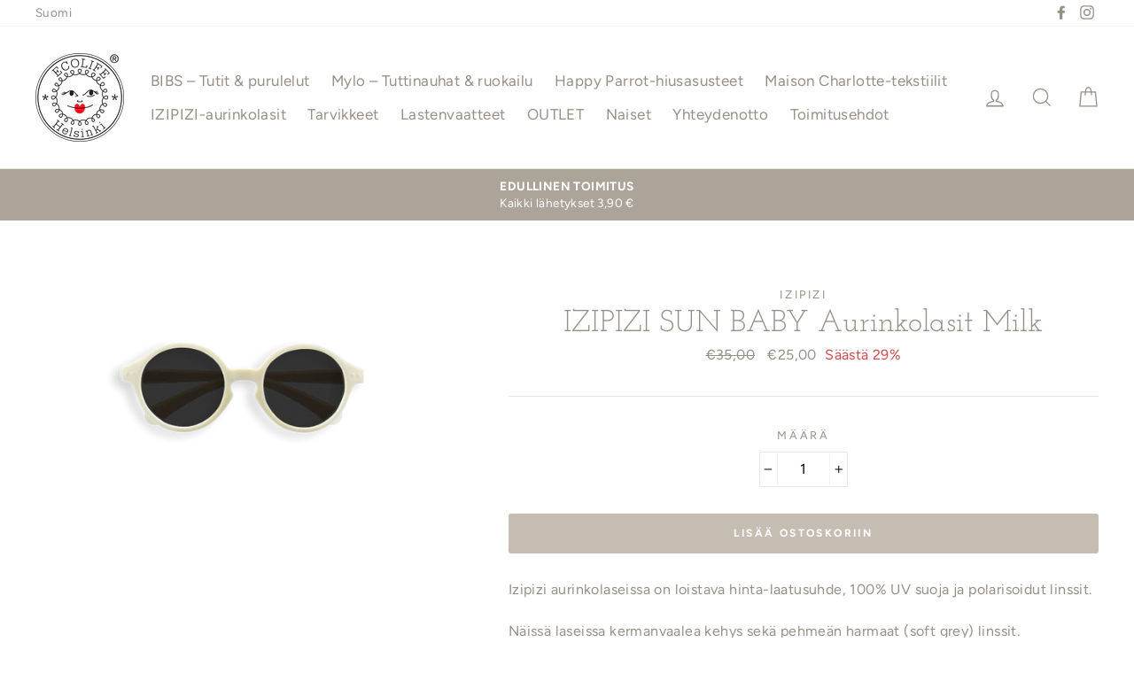

--- FILE ---
content_type: text/html; charset=utf-8
request_url: https://ecolife.fi/products/izipizi-sun-kids-aurinkolasit-milk
body_size: 25285
content:
<!doctype html>
<html class="no-js" lang="fi">
<head>
  <link rel="stylesheet" href="https://obscure-escarpment-2240.herokuapp.com/stylesheets/bcpo-front.css">
  <script>var bcpo_product={"id":1632968835125,"title":"IZIPIZI SUN BABY Aurinkolasit Milk","handle":"izipizi-sun-kids-aurinkolasit-milk","description":"\u003cp\u003eIzipizi aurinkolaseissa on loistava hinta-laatusuhde, 100% UV suoja ja polarisoidut linssit.\u003c\/p\u003e\n\u003cp\u003eNäissä laseissa kermanvaalea kehys sekä pehmeän harmaat (soft grey) linssit.\u003c\/p\u003e\n\u003cp\u003eLasten aurinkolaseja löytyy neljässä eri kokoluokassa, SUN BABY, SUN KIDS, SUN KIDS+ ja SUN JUNIOR.\u003c\/p\u003e\n\u003cp\u003eHuomioi, että jokaisen kasvot ovat erilaiset! Yleisesti ottaen lasit ovat pienehköä kokoa.\u003c\/p\u003e\n\u003cp\u003e\u003cstrong\u003eBaby\u003c\/strong\u003e lasit ovat hyvät käytössä ensimmäiset puolisen vuotta.\u003c\/p\u003e\n\u003cp\u003eNiskaremmi kuuluu hintaan Izipizi Baby, Kids ja Kids+ aurinkolaseissa.\u003c\/p\u003e\n\u003cp\u003e \u003c\/p\u003e","published_at":"2025-07-28T19:02:26+03:00","created_at":"2019-04-27T14:02:11+03:00","vendor":"IZIPIZI","type":"Sunglasses","tags":["FloralWhite","IZIPIZI","Izipizi Kids","kids","Lasten aurinkolasit","Lasten tarvikkeet"],"price":2500,"price_min":2500,"price_max":2500,"available":true,"price_varies":false,"compare_at_price":3500,"compare_at_price_min":3500,"compare_at_price_max":3500,"compare_at_price_varies":false,"variants":[{"id":14323629719605,"title":"Default Title","option1":"Default Title","option2":null,"option3":null,"sku":"IZI-KID-MIL","requires_shipping":true,"taxable":true,"featured_image":null,"available":true,"name":"IZIPIZI SUN BABY Aurinkolasit Milk","public_title":null,"options":["Default Title"],"price":2500,"weight":200,"compare_at_price":3500,"inventory_management":"shopify","barcode":"","requires_selling_plan":false,"selling_plan_allocations":[]}],"images":["\/\/ecolife.fi\/cdn\/shop\/products\/sun-kids-milk-sunglasses-baby_jpg.png?v=1556362935"],"featured_image":"\/\/ecolife.fi\/cdn\/shop\/products\/sun-kids-milk-sunglasses-baby_jpg.png?v=1556362935","options":["Title"],"media":[{"alt":null,"id":1766380830773,"position":1,"preview_image":{"aspect_ratio":2.056,"height":360,"width":740,"src":"\/\/ecolife.fi\/cdn\/shop\/products\/sun-kids-milk-sunglasses-baby_jpg.png?v=1556362935"},"aspect_ratio":2.056,"height":360,"media_type":"image","src":"\/\/ecolife.fi\/cdn\/shop\/products\/sun-kids-milk-sunglasses-baby_jpg.png?v=1556362935","width":740}],"requires_selling_plan":false,"selling_plan_groups":[],"content":"\u003cp\u003eIzipizi aurinkolaseissa on loistava hinta-laatusuhde, 100% UV suoja ja polarisoidut linssit.\u003c\/p\u003e\n\u003cp\u003eNäissä laseissa kermanvaalea kehys sekä pehmeän harmaat (soft grey) linssit.\u003c\/p\u003e\n\u003cp\u003eLasten aurinkolaseja löytyy neljässä eri kokoluokassa, SUN BABY, SUN KIDS, SUN KIDS+ ja SUN JUNIOR.\u003c\/p\u003e\n\u003cp\u003eHuomioi, että jokaisen kasvot ovat erilaiset! Yleisesti ottaen lasit ovat pienehköä kokoa.\u003c\/p\u003e\n\u003cp\u003e\u003cstrong\u003eBaby\u003c\/strong\u003e lasit ovat hyvät käytössä ensimmäiset puolisen vuotta.\u003c\/p\u003e\n\u003cp\u003eNiskaremmi kuuluu hintaan Izipizi Baby, Kids ja Kids+ aurinkolaseissa.\u003c\/p\u003e\n\u003cp\u003e \u003c\/p\u003e"};  var bcpo_settings={"fallback":"default","auto_select":"on","load_main_image":"on","border_style":"round","tooltips":"hide","sold_out_style":"crossed-out","theme":"light","jumbo_colors":"medium","jumbo_images":"medium","circle_swatches":"","inventory_style":"amazon","override_ajax":"off","add_price_addons":"off","money_format2":"€{{amount_with_comma_separator}} EUR","money_format_without_currency":"€{{amount_with_comma_separator}}","show_currency":"off","global_auto_image_options":"","global_color_options":"","global_colors":[{"key":"","value":"ecf42f"}],"shop_currency":"EUR"};var inventory_quantity = [];inventory_quantity.push(1);if(bcpo_product) { for (var i = 0; i < bcpo_product.variants.length; i += 1) { bcpo_product.variants[i].inventory_quantity = inventory_quantity[i]; }}window.bcpo = window.bcpo || {}; bcpo.cart = {"note":null,"attributes":{},"original_total_price":0,"total_price":0,"total_discount":0,"total_weight":0.0,"item_count":0,"items":[],"requires_shipping":false,"currency":"EUR","items_subtotal_price":0,"cart_level_discount_applications":[],"checkout_charge_amount":0}; bcpo.ogFormData = FormData;</script>
  <meta name="facebook-domain-verification" content="e70z3xzxp50d99i9ff9c49inwhahwi" />
                   
  <meta charset="utf-8">
  <meta http-equiv="X-UA-Compatible" content="IE=edge,chrome=1">
  <meta name="viewport" content="width=device-width,initial-scale=1">
  <meta name="theme-color" content="#c5bdb2">
  <link rel="canonical" href="https://ecolife.fi/products/izipizi-sun-kids-aurinkolasit-milk">
  <meta name="format-detection" content="telephone=no"><link rel="shortcut icon" href="//ecolife.fi/cdn/shop/files/ecolife_icon_c600cc1d-31ef-4fe0-837c-f28fbbc2e22c_32x32.png?v=1613530886" type="image/png" />
  <title>IZIPIZI SUN BABY Aurinkolasit Milk
&ndash; ecolife
</title><meta name="description" content="Izipizi aurinkolaseissa on loistava hinta-laatusuhde, 100% UV suoja ja polarisoidut linssit. Näissä laseissa kermanvaalea kehys sekä pehmeän harmaat (soft grey) linssit. Lasten aurinkolaseja löytyy neljässä eri kokoluokassa, SUN BABY, SUN KIDS, SUN KIDS+ ja SUN JUNIOR. Huomioi, että jokaisen kasvot ovat erilaiset! Ylei"><meta property="og:site_name" content="ecolife">
  <meta property="og:url" content="https://ecolife.fi/products/izipizi-sun-kids-aurinkolasit-milk">
  <meta property="og:title" content="IZIPIZI SUN BABY Aurinkolasit Milk">
  <meta property="og:type" content="product">
  <meta property="og:description" content="Izipizi aurinkolaseissa on loistava hinta-laatusuhde, 100% UV suoja ja polarisoidut linssit. Näissä laseissa kermanvaalea kehys sekä pehmeän harmaat (soft grey) linssit. Lasten aurinkolaseja löytyy neljässä eri kokoluokassa, SUN BABY, SUN KIDS, SUN KIDS+ ja SUN JUNIOR. Huomioi, että jokaisen kasvot ovat erilaiset! Ylei"><meta property="og:price:amount" content="25,00">
    <meta property="og:price:currency" content="EUR"><meta property="og:image" content="http://ecolife.fi/cdn/shop/products/sun-kids-milk-sunglasses-baby_jpg_1200x630.png?v=1556362935">
  <meta property="og:image:secure_url" content="https://ecolife.fi/cdn/shop/products/sun-kids-milk-sunglasses-baby_jpg_1200x630.png?v=1556362935">
  <meta name="twitter:site" content="@">
  <meta name="twitter:card" content="summary_large_image">
  <meta name="twitter:title" content="IZIPIZI SUN BABY Aurinkolasit Milk">
  <meta name="twitter:description" content="Izipizi aurinkolaseissa on loistava hinta-laatusuhde, 100% UV suoja ja polarisoidut linssit. Näissä laseissa kermanvaalea kehys sekä pehmeän harmaat (soft grey) linssit. Lasten aurinkolaseja löytyy neljässä eri kokoluokassa, SUN BABY, SUN KIDS, SUN KIDS+ ja SUN JUNIOR. Huomioi, että jokaisen kasvot ovat erilaiset! Ylei">


  <style data-shopify>
  @font-face {
  font-family: "Josefin Slab";
  font-weight: 400;
  font-style: normal;
  src: url("//ecolife.fi/cdn/fonts/josefin_slab/josefinslab_n4.5eb436383dc79c43d62e801d55f2f91b003f4e44.woff2") format("woff2"),
       url("//ecolife.fi/cdn/fonts/josefin_slab/josefinslab_n4.a98166462a52f87b8445073312a28c6c1ace7890.woff") format("woff");
}

  @font-face {
  font-family: Figtree;
  font-weight: 400;
  font-style: normal;
  src: url("//ecolife.fi/cdn/fonts/figtree/figtree_n4.3c0838aba1701047e60be6a99a1b0a40ce9b8419.woff2") format("woff2"),
       url("//ecolife.fi/cdn/fonts/figtree/figtree_n4.c0575d1db21fc3821f17fd6617d3dee552312137.woff") format("woff");
}


  @font-face {
  font-family: Figtree;
  font-weight: 700;
  font-style: normal;
  src: url("//ecolife.fi/cdn/fonts/figtree/figtree_n7.2fd9bfe01586148e644724096c9d75e8c7a90e55.woff2") format("woff2"),
       url("//ecolife.fi/cdn/fonts/figtree/figtree_n7.ea05de92d862f9594794ab281c4c3a67501ef5fc.woff") format("woff");
}

  @font-face {
  font-family: Figtree;
  font-weight: 400;
  font-style: italic;
  src: url("//ecolife.fi/cdn/fonts/figtree/figtree_i4.89f7a4275c064845c304a4cf8a4a586060656db2.woff2") format("woff2"),
       url("//ecolife.fi/cdn/fonts/figtree/figtree_i4.6f955aaaafc55a22ffc1f32ecf3756859a5ad3e2.woff") format("woff");
}

  @font-face {
  font-family: Figtree;
  font-weight: 700;
  font-style: italic;
  src: url("//ecolife.fi/cdn/fonts/figtree/figtree_i7.06add7096a6f2ab742e09ec7e498115904eda1fe.woff2") format("woff2"),
       url("//ecolife.fi/cdn/fonts/figtree/figtree_i7.ee584b5fcaccdbb5518c0228158941f8df81b101.woff") format("woff");
}

</style>

  <link href="//ecolife.fi/cdn/shop/t/11/assets/theme.scss.css?v=43404320737609432141765098665" rel="stylesheet" type="text/css" media="all" />

  <style data-shopify>
    .collection-item__title {
      font-size: 20.8px;
    }

    @media screen and (min-width: 769px) {
      .collection-item__title {
        font-size: 26px;
      }
    }
  </style>

  <script>
    document.documentElement.className = document.documentElement.className.replace('no-js', 'js');

    window.theme = window.theme || {};
    theme.strings = {
      addToCart: "Lisää ostoskoriin",
      soldOut: "Loppuunmyyty",
      unavailable: "Ei saatavilla",
      stockLabel: "[count] varastossa",
      savePrice: "Säästä [saved_amount]",
      cartEmpty: "Ostoskori on tyhjä.",
      cartTermsConfirmation: "Sinun täytyy hyväksyä tilaus- ja toimitusehdot"
    };
    theme.settings = {
      dynamicVariantsEnable: true,
      dynamicVariantType: "dropdown",
      cartType: "page",
      currenciesEnabled: false,
      moneyFormat: "€{{amount_with_comma_separator}}",
      saveType: "percent",
      recentlyViewedEnabled: false,
      quickView: false,
      themeVersion: "2.0.1"
    };
  </script>

  <script>window.performance && window.performance.mark && window.performance.mark('shopify.content_for_header.start');</script><meta name="google-site-verification" content="cUboF3NQelx5vz_auv8qyRABrgZ0rt1HfEGfaov3EHI">
<meta id="shopify-digital-wallet" name="shopify-digital-wallet" content="/2484961333/digital_wallets/dialog">
<link rel="alternate" type="application/json+oembed" href="https://ecolife.fi/products/izipizi-sun-kids-aurinkolasit-milk.oembed">
<script async="async" src="/checkouts/internal/preloads.js?locale=fi-FI"></script>
<script id="shopify-features" type="application/json">{"accessToken":"dfcab874292e844cfb826f5e1c3ec041","betas":["rich-media-storefront-analytics"],"domain":"ecolife.fi","predictiveSearch":true,"shopId":2484961333,"locale":"fi"}</script>
<script>var Shopify = Shopify || {};
Shopify.shop = "ecolifehelsinki.myshopify.com";
Shopify.locale = "fi";
Shopify.currency = {"active":"EUR","rate":"1.0"};
Shopify.country = "FI";
Shopify.theme = {"name":"Impulse Boostcommerce (filterillä) FIN","id":192288325962,"schema_name":"Impulse","schema_version":"2.0.1","theme_store_id":null,"role":"main"};
Shopify.theme.handle = "null";
Shopify.theme.style = {"id":null,"handle":null};
Shopify.cdnHost = "ecolife.fi/cdn";
Shopify.routes = Shopify.routes || {};
Shopify.routes.root = "/";</script>
<script type="module">!function(o){(o.Shopify=o.Shopify||{}).modules=!0}(window);</script>
<script>!function(o){function n(){var o=[];function n(){o.push(Array.prototype.slice.apply(arguments))}return n.q=o,n}var t=o.Shopify=o.Shopify||{};t.loadFeatures=n(),t.autoloadFeatures=n()}(window);</script>
<script id="shop-js-analytics" type="application/json">{"pageType":"product"}</script>
<script defer="defer" async type="module" src="//ecolife.fi/cdn/shopifycloud/shop-js/modules/v2/client.init-shop-cart-sync_B_tZ_GI0.fi.esm.js"></script>
<script defer="defer" async type="module" src="//ecolife.fi/cdn/shopifycloud/shop-js/modules/v2/chunk.common_C1rTb_BF.esm.js"></script>
<script type="module">
  await import("//ecolife.fi/cdn/shopifycloud/shop-js/modules/v2/client.init-shop-cart-sync_B_tZ_GI0.fi.esm.js");
await import("//ecolife.fi/cdn/shopifycloud/shop-js/modules/v2/chunk.common_C1rTb_BF.esm.js");

  window.Shopify.SignInWithShop?.initShopCartSync?.({"fedCMEnabled":true,"windoidEnabled":true});

</script>
<script>(function() {
  var isLoaded = false;
  function asyncLoad() {
    if (isLoaded) return;
    isLoaded = true;
    var urls = ["https:\/\/chimpstatic.com\/mcjs-connected\/js\/users\/d4e79fc521a527571db927d46\/da4204cb627301eea67dc1e44.js?shop=ecolifehelsinki.myshopify.com","https:\/\/chimpstatic.com\/mcjs-connected\/js\/users\/d4e79fc521a527571db927d46\/6eadd00f6fe6329b5eadc22e8.js?shop=ecolifehelsinki.myshopify.com","\/\/cdn.shopify.com\/proxy\/911cf8e367c3bfb8078e983b9e780869ca305f84d6fe901786fcc49c52433857\/obscure-escarpment-2240.herokuapp.com\/js\/best_custom_product_options.js?shop=ecolifehelsinki.myshopify.com\u0026sp-cache-control=cHVibGljLCBtYXgtYWdlPTkwMA","https:\/\/giftbox.ds-cdn.com\/static\/main.js?shop=ecolifehelsinki.myshopify.com"];
    for (var i = 0; i < urls.length; i++) {
      var s = document.createElement('script');
      s.type = 'text/javascript';
      s.async = true;
      s.src = urls[i];
      var x = document.getElementsByTagName('script')[0];
      x.parentNode.insertBefore(s, x);
    }
  };
  if(window.attachEvent) {
    window.attachEvent('onload', asyncLoad);
  } else {
    window.addEventListener('load', asyncLoad, false);
  }
})();</script>
<script id="__st">var __st={"a":2484961333,"offset":7200,"reqid":"116430bb-4dac-472d-9f78-782b24010d5c-1768720049","pageurl":"ecolife.fi\/products\/izipizi-sun-kids-aurinkolasit-milk","u":"c9dd329666f6","p":"product","rtyp":"product","rid":1632968835125};</script>
<script>window.ShopifyPaypalV4VisibilityTracking = true;</script>
<script id="captcha-bootstrap">!function(){'use strict';const t='contact',e='account',n='new_comment',o=[[t,t],['blogs',n],['comments',n],[t,'customer']],c=[[e,'customer_login'],[e,'guest_login'],[e,'recover_customer_password'],[e,'create_customer']],r=t=>t.map((([t,e])=>`form[action*='/${t}']:not([data-nocaptcha='true']) input[name='form_type'][value='${e}']`)).join(','),a=t=>()=>t?[...document.querySelectorAll(t)].map((t=>t.form)):[];function s(){const t=[...o],e=r(t);return a(e)}const i='password',u='form_key',d=['recaptcha-v3-token','g-recaptcha-response','h-captcha-response',i],f=()=>{try{return window.sessionStorage}catch{return}},m='__shopify_v',_=t=>t.elements[u];function p(t,e,n=!1){try{const o=window.sessionStorage,c=JSON.parse(o.getItem(e)),{data:r}=function(t){const{data:e,action:n}=t;return t[m]||n?{data:e,action:n}:{data:t,action:n}}(c);for(const[e,n]of Object.entries(r))t.elements[e]&&(t.elements[e].value=n);n&&o.removeItem(e)}catch(o){console.error('form repopulation failed',{error:o})}}const l='form_type',E='cptcha';function T(t){t.dataset[E]=!0}const w=window,h=w.document,L='Shopify',v='ce_forms',y='captcha';let A=!1;((t,e)=>{const n=(g='f06e6c50-85a8-45c8-87d0-21a2b65856fe',I='https://cdn.shopify.com/shopifycloud/storefront-forms-hcaptcha/ce_storefront_forms_captcha_hcaptcha.v1.5.2.iife.js',D={infoText:'hCaptchan suojaama',privacyText:'Tietosuoja',termsText:'Ehdot'},(t,e,n)=>{const o=w[L][v],c=o.bindForm;if(c)return c(t,g,e,D).then(n);var r;o.q.push([[t,g,e,D],n]),r=I,A||(h.body.append(Object.assign(h.createElement('script'),{id:'captcha-provider',async:!0,src:r})),A=!0)});var g,I,D;w[L]=w[L]||{},w[L][v]=w[L][v]||{},w[L][v].q=[],w[L][y]=w[L][y]||{},w[L][y].protect=function(t,e){n(t,void 0,e),T(t)},Object.freeze(w[L][y]),function(t,e,n,w,h,L){const[v,y,A,g]=function(t,e,n){const i=e?o:[],u=t?c:[],d=[...i,...u],f=r(d),m=r(i),_=r(d.filter((([t,e])=>n.includes(e))));return[a(f),a(m),a(_),s()]}(w,h,L),I=t=>{const e=t.target;return e instanceof HTMLFormElement?e:e&&e.form},D=t=>v().includes(t);t.addEventListener('submit',(t=>{const e=I(t);if(!e)return;const n=D(e)&&!e.dataset.hcaptchaBound&&!e.dataset.recaptchaBound,o=_(e),c=g().includes(e)&&(!o||!o.value);(n||c)&&t.preventDefault(),c&&!n&&(function(t){try{if(!f())return;!function(t){const e=f();if(!e)return;const n=_(t);if(!n)return;const o=n.value;o&&e.removeItem(o)}(t);const e=Array.from(Array(32),(()=>Math.random().toString(36)[2])).join('');!function(t,e){_(t)||t.append(Object.assign(document.createElement('input'),{type:'hidden',name:u})),t.elements[u].value=e}(t,e),function(t,e){const n=f();if(!n)return;const o=[...t.querySelectorAll(`input[type='${i}']`)].map((({name:t})=>t)),c=[...d,...o],r={};for(const[a,s]of new FormData(t).entries())c.includes(a)||(r[a]=s);n.setItem(e,JSON.stringify({[m]:1,action:t.action,data:r}))}(t,e)}catch(e){console.error('failed to persist form',e)}}(e),e.submit())}));const S=(t,e)=>{t&&!t.dataset[E]&&(n(t,e.some((e=>e===t))),T(t))};for(const o of['focusin','change'])t.addEventListener(o,(t=>{const e=I(t);D(e)&&S(e,y())}));const B=e.get('form_key'),M=e.get(l),P=B&&M;t.addEventListener('DOMContentLoaded',(()=>{const t=y();if(P)for(const e of t)e.elements[l].value===M&&p(e,B);[...new Set([...A(),...v().filter((t=>'true'===t.dataset.shopifyCaptcha))])].forEach((e=>S(e,t)))}))}(h,new URLSearchParams(w.location.search),n,t,e,['guest_login'])})(!0,!0)}();</script>
<script integrity="sha256-4kQ18oKyAcykRKYeNunJcIwy7WH5gtpwJnB7kiuLZ1E=" data-source-attribution="shopify.loadfeatures" defer="defer" src="//ecolife.fi/cdn/shopifycloud/storefront/assets/storefront/load_feature-a0a9edcb.js" crossorigin="anonymous"></script>
<script data-source-attribution="shopify.dynamic_checkout.dynamic.init">var Shopify=Shopify||{};Shopify.PaymentButton=Shopify.PaymentButton||{isStorefrontPortableWallets:!0,init:function(){window.Shopify.PaymentButton.init=function(){};var t=document.createElement("script");t.src="https://ecolife.fi/cdn/shopifycloud/portable-wallets/latest/portable-wallets.fi.js",t.type="module",document.head.appendChild(t)}};
</script>
<script data-source-attribution="shopify.dynamic_checkout.buyer_consent">
  function portableWalletsHideBuyerConsent(e){var t=document.getElementById("shopify-buyer-consent"),n=document.getElementById("shopify-subscription-policy-button");t&&n&&(t.classList.add("hidden"),t.setAttribute("aria-hidden","true"),n.removeEventListener("click",e))}function portableWalletsShowBuyerConsent(e){var t=document.getElementById("shopify-buyer-consent"),n=document.getElementById("shopify-subscription-policy-button");t&&n&&(t.classList.remove("hidden"),t.removeAttribute("aria-hidden"),n.addEventListener("click",e))}window.Shopify?.PaymentButton&&(window.Shopify.PaymentButton.hideBuyerConsent=portableWalletsHideBuyerConsent,window.Shopify.PaymentButton.showBuyerConsent=portableWalletsShowBuyerConsent);
</script>
<script data-source-attribution="shopify.dynamic_checkout.cart.bootstrap">document.addEventListener("DOMContentLoaded",(function(){function t(){return document.querySelector("shopify-accelerated-checkout-cart, shopify-accelerated-checkout")}if(t())Shopify.PaymentButton.init();else{new MutationObserver((function(e,n){t()&&(Shopify.PaymentButton.init(),n.disconnect())})).observe(document.body,{childList:!0,subtree:!0})}}));
</script>

<script>window.performance && window.performance.mark && window.performance.mark('shopify.content_for_header.end');</script>
  <script id="vopo-head">(function () {
	if (((document.documentElement.innerHTML.includes('asyncLoad') && !document.documentElement.innerHTML.includes('\\/obscure' + '-escarpment-2240')) || (window.bcpo && bcpo.disabled)) && !window.location.href.match(/[&?]yesbcpo/)) return;
	var script = document.createElement('script');
	var reg = new RegExp('\\\\/\\\\/cdn\\.shopify\\.com\\\\/proxy\\\\/[a-z0-9]+\\\\/obscure-escarpment-2240\\.herokuapp\\.com\\\\/js\\\\/best_custom_product_options\\.js[^"]+');
	var match = reg.exec(document.documentElement.innerHTML);
	script.src = match[0].split('\\').join('').replace('%3f', '?').replace('u0026', '&');
	var vopoHead = document.getElementById('vopo-head'); vopoHead.parentNode.insertBefore(script, vopoHead);
})();
</script>

  <script src="//ecolife.fi/cdn/shop/t/11/assets/vendor-scripts.js" defer="defer"></script>

  

  <script src="//ecolife.fi/cdn/shop/t/11/assets/theme.js?v=153927825956339329881765098182" defer="defer"></script><!--begin-bc-sf-filter-css-->
  <style data-id="bc-sf-filter-style" type="text/css">
      #bc-sf-filter-options-wrapper .bc-sf-filter-option-block .bc-sf-filter-block-title h3,
      #bc-sf-filter-tree-h .bc-sf-filter-option-block .bc-sf-filter-block-title a {}
      #bc-sf-filter-options-wrapper .bc-sf-filter-option-block .bc-sf-filter-block-content ul li a,
      #bc-sf-filter-tree-h .bc-sf-filter-option-block .bc-sf-filter-block-content ul li a {}
      #bc-sf-filter-tree-mobile button {}
    </style><link href="//ecolife.fi/cdn/shop/t/11/assets/bc-sf-filter.scss.css?v=105892047389884321961765098665" rel="stylesheet" type="text/css" media="all" />

<!--end-bc-sf-filter-css-->
  
  <meta name="google-site-verification" content="edxRpEg4XZSZUD646IlEmK9jNKp3GdhdpSehNpq7TSc" />


<link href="https://monorail-edge.shopifysvc.com" rel="dns-prefetch">
<script>(function(){if ("sendBeacon" in navigator && "performance" in window) {try {var session_token_from_headers = performance.getEntriesByType('navigation')[0].serverTiming.find(x => x.name == '_s').description;} catch {var session_token_from_headers = undefined;}var session_cookie_matches = document.cookie.match(/_shopify_s=([^;]*)/);var session_token_from_cookie = session_cookie_matches && session_cookie_matches.length === 2 ? session_cookie_matches[1] : "";var session_token = session_token_from_headers || session_token_from_cookie || "";function handle_abandonment_event(e) {var entries = performance.getEntries().filter(function(entry) {return /monorail-edge.shopifysvc.com/.test(entry.name);});if (!window.abandonment_tracked && entries.length === 0) {window.abandonment_tracked = true;var currentMs = Date.now();var navigation_start = performance.timing.navigationStart;var payload = {shop_id: 2484961333,url: window.location.href,navigation_start,duration: currentMs - navigation_start,session_token,page_type: "product"};window.navigator.sendBeacon("https://monorail-edge.shopifysvc.com/v1/produce", JSON.stringify({schema_id: "online_store_buyer_site_abandonment/1.1",payload: payload,metadata: {event_created_at_ms: currentMs,event_sent_at_ms: currentMs}}));}}window.addEventListener('pagehide', handle_abandonment_event);}}());</script>
<script id="web-pixels-manager-setup">(function e(e,d,r,n,o){if(void 0===o&&(o={}),!Boolean(null===(a=null===(i=window.Shopify)||void 0===i?void 0:i.analytics)||void 0===a?void 0:a.replayQueue)){var i,a;window.Shopify=window.Shopify||{};var t=window.Shopify;t.analytics=t.analytics||{};var s=t.analytics;s.replayQueue=[],s.publish=function(e,d,r){return s.replayQueue.push([e,d,r]),!0};try{self.performance.mark("wpm:start")}catch(e){}var l=function(){var e={modern:/Edge?\/(1{2}[4-9]|1[2-9]\d|[2-9]\d{2}|\d{4,})\.\d+(\.\d+|)|Firefox\/(1{2}[4-9]|1[2-9]\d|[2-9]\d{2}|\d{4,})\.\d+(\.\d+|)|Chrom(ium|e)\/(9{2}|\d{3,})\.\d+(\.\d+|)|(Maci|X1{2}).+ Version\/(15\.\d+|(1[6-9]|[2-9]\d|\d{3,})\.\d+)([,.]\d+|)( \(\w+\)|)( Mobile\/\w+|) Safari\/|Chrome.+OPR\/(9{2}|\d{3,})\.\d+\.\d+|(CPU[ +]OS|iPhone[ +]OS|CPU[ +]iPhone|CPU IPhone OS|CPU iPad OS)[ +]+(15[._]\d+|(1[6-9]|[2-9]\d|\d{3,})[._]\d+)([._]\d+|)|Android:?[ /-](13[3-9]|1[4-9]\d|[2-9]\d{2}|\d{4,})(\.\d+|)(\.\d+|)|Android.+Firefox\/(13[5-9]|1[4-9]\d|[2-9]\d{2}|\d{4,})\.\d+(\.\d+|)|Android.+Chrom(ium|e)\/(13[3-9]|1[4-9]\d|[2-9]\d{2}|\d{4,})\.\d+(\.\d+|)|SamsungBrowser\/([2-9]\d|\d{3,})\.\d+/,legacy:/Edge?\/(1[6-9]|[2-9]\d|\d{3,})\.\d+(\.\d+|)|Firefox\/(5[4-9]|[6-9]\d|\d{3,})\.\d+(\.\d+|)|Chrom(ium|e)\/(5[1-9]|[6-9]\d|\d{3,})\.\d+(\.\d+|)([\d.]+$|.*Safari\/(?![\d.]+ Edge\/[\d.]+$))|(Maci|X1{2}).+ Version\/(10\.\d+|(1[1-9]|[2-9]\d|\d{3,})\.\d+)([,.]\d+|)( \(\w+\)|)( Mobile\/\w+|) Safari\/|Chrome.+OPR\/(3[89]|[4-9]\d|\d{3,})\.\d+\.\d+|(CPU[ +]OS|iPhone[ +]OS|CPU[ +]iPhone|CPU IPhone OS|CPU iPad OS)[ +]+(10[._]\d+|(1[1-9]|[2-9]\d|\d{3,})[._]\d+)([._]\d+|)|Android:?[ /-](13[3-9]|1[4-9]\d|[2-9]\d{2}|\d{4,})(\.\d+|)(\.\d+|)|Mobile Safari.+OPR\/([89]\d|\d{3,})\.\d+\.\d+|Android.+Firefox\/(13[5-9]|1[4-9]\d|[2-9]\d{2}|\d{4,})\.\d+(\.\d+|)|Android.+Chrom(ium|e)\/(13[3-9]|1[4-9]\d|[2-9]\d{2}|\d{4,})\.\d+(\.\d+|)|Android.+(UC? ?Browser|UCWEB|U3)[ /]?(15\.([5-9]|\d{2,})|(1[6-9]|[2-9]\d|\d{3,})\.\d+)\.\d+|SamsungBrowser\/(5\.\d+|([6-9]|\d{2,})\.\d+)|Android.+MQ{2}Browser\/(14(\.(9|\d{2,})|)|(1[5-9]|[2-9]\d|\d{3,})(\.\d+|))(\.\d+|)|K[Aa][Ii]OS\/(3\.\d+|([4-9]|\d{2,})\.\d+)(\.\d+|)/},d=e.modern,r=e.legacy,n=navigator.userAgent;return n.match(d)?"modern":n.match(r)?"legacy":"unknown"}(),u="modern"===l?"modern":"legacy",c=(null!=n?n:{modern:"",legacy:""})[u],f=function(e){return[e.baseUrl,"/wpm","/b",e.hashVersion,"modern"===e.buildTarget?"m":"l",".js"].join("")}({baseUrl:d,hashVersion:r,buildTarget:u}),m=function(e){var d=e.version,r=e.bundleTarget,n=e.surface,o=e.pageUrl,i=e.monorailEndpoint;return{emit:function(e){var a=e.status,t=e.errorMsg,s=(new Date).getTime(),l=JSON.stringify({metadata:{event_sent_at_ms:s},events:[{schema_id:"web_pixels_manager_load/3.1",payload:{version:d,bundle_target:r,page_url:o,status:a,surface:n,error_msg:t},metadata:{event_created_at_ms:s}}]});if(!i)return console&&console.warn&&console.warn("[Web Pixels Manager] No Monorail endpoint provided, skipping logging."),!1;try{return self.navigator.sendBeacon.bind(self.navigator)(i,l)}catch(e){}var u=new XMLHttpRequest;try{return u.open("POST",i,!0),u.setRequestHeader("Content-Type","text/plain"),u.send(l),!0}catch(e){return console&&console.warn&&console.warn("[Web Pixels Manager] Got an unhandled error while logging to Monorail."),!1}}}}({version:r,bundleTarget:l,surface:e.surface,pageUrl:self.location.href,monorailEndpoint:e.monorailEndpoint});try{o.browserTarget=l,function(e){var d=e.src,r=e.async,n=void 0===r||r,o=e.onload,i=e.onerror,a=e.sri,t=e.scriptDataAttributes,s=void 0===t?{}:t,l=document.createElement("script"),u=document.querySelector("head"),c=document.querySelector("body");if(l.async=n,l.src=d,a&&(l.integrity=a,l.crossOrigin="anonymous"),s)for(var f in s)if(Object.prototype.hasOwnProperty.call(s,f))try{l.dataset[f]=s[f]}catch(e){}if(o&&l.addEventListener("load",o),i&&l.addEventListener("error",i),u)u.appendChild(l);else{if(!c)throw new Error("Did not find a head or body element to append the script");c.appendChild(l)}}({src:f,async:!0,onload:function(){if(!function(){var e,d;return Boolean(null===(d=null===(e=window.Shopify)||void 0===e?void 0:e.analytics)||void 0===d?void 0:d.initialized)}()){var d=window.webPixelsManager.init(e)||void 0;if(d){var r=window.Shopify.analytics;r.replayQueue.forEach((function(e){var r=e[0],n=e[1],o=e[2];d.publishCustomEvent(r,n,o)})),r.replayQueue=[],r.publish=d.publishCustomEvent,r.visitor=d.visitor,r.initialized=!0}}},onerror:function(){return m.emit({status:"failed",errorMsg:"".concat(f," has failed to load")})},sri:function(e){var d=/^sha384-[A-Za-z0-9+/=]+$/;return"string"==typeof e&&d.test(e)}(c)?c:"",scriptDataAttributes:o}),m.emit({status:"loading"})}catch(e){m.emit({status:"failed",errorMsg:(null==e?void 0:e.message)||"Unknown error"})}}})({shopId: 2484961333,storefrontBaseUrl: "https://ecolife.fi",extensionsBaseUrl: "https://extensions.shopifycdn.com/cdn/shopifycloud/web-pixels-manager",monorailEndpoint: "https://monorail-edge.shopifysvc.com/unstable/produce_batch",surface: "storefront-renderer",enabledBetaFlags: ["2dca8a86"],webPixelsConfigList: [{"id":"1061290314","configuration":"{\"config\":\"{\\\"pixel_id\\\":\\\"GT-5793XJF\\\",\\\"target_country\\\":\\\"FI\\\",\\\"gtag_events\\\":[{\\\"type\\\":\\\"purchase\\\",\\\"action_label\\\":\\\"MC-38J4YEN58L\\\"},{\\\"type\\\":\\\"page_view\\\",\\\"action_label\\\":\\\"MC-38J4YEN58L\\\"},{\\\"type\\\":\\\"view_item\\\",\\\"action_label\\\":\\\"MC-38J4YEN58L\\\"}],\\\"enable_monitoring_mode\\\":false}\"}","eventPayloadVersion":"v1","runtimeContext":"OPEN","scriptVersion":"b2a88bafab3e21179ed38636efcd8a93","type":"APP","apiClientId":1780363,"privacyPurposes":[],"dataSharingAdjustments":{"protectedCustomerApprovalScopes":["read_customer_address","read_customer_email","read_customer_name","read_customer_personal_data","read_customer_phone"]}},{"id":"238125386","configuration":"{\"pixel_id\":\"2413330408934191\",\"pixel_type\":\"facebook_pixel\",\"metaapp_system_user_token\":\"-\"}","eventPayloadVersion":"v1","runtimeContext":"OPEN","scriptVersion":"ca16bc87fe92b6042fbaa3acc2fbdaa6","type":"APP","apiClientId":2329312,"privacyPurposes":["ANALYTICS","MARKETING","SALE_OF_DATA"],"dataSharingAdjustments":{"protectedCustomerApprovalScopes":["read_customer_address","read_customer_email","read_customer_name","read_customer_personal_data","read_customer_phone"]}},{"id":"179667274","eventPayloadVersion":"v1","runtimeContext":"LAX","scriptVersion":"1","type":"CUSTOM","privacyPurposes":["ANALYTICS"],"name":"Google Analytics tag (migrated)"},{"id":"shopify-app-pixel","configuration":"{}","eventPayloadVersion":"v1","runtimeContext":"STRICT","scriptVersion":"0450","apiClientId":"shopify-pixel","type":"APP","privacyPurposes":["ANALYTICS","MARKETING"]},{"id":"shopify-custom-pixel","eventPayloadVersion":"v1","runtimeContext":"LAX","scriptVersion":"0450","apiClientId":"shopify-pixel","type":"CUSTOM","privacyPurposes":["ANALYTICS","MARKETING"]}],isMerchantRequest: false,initData: {"shop":{"name":"ecolife","paymentSettings":{"currencyCode":"EUR"},"myshopifyDomain":"ecolifehelsinki.myshopify.com","countryCode":"FI","storefrontUrl":"https:\/\/ecolife.fi"},"customer":null,"cart":null,"checkout":null,"productVariants":[{"price":{"amount":25.0,"currencyCode":"EUR"},"product":{"title":"IZIPIZI SUN BABY Aurinkolasit Milk","vendor":"IZIPIZI","id":"1632968835125","untranslatedTitle":"IZIPIZI SUN BABY Aurinkolasit Milk","url":"\/products\/izipizi-sun-kids-aurinkolasit-milk","type":"Sunglasses"},"id":"14323629719605","image":{"src":"\/\/ecolife.fi\/cdn\/shop\/products\/sun-kids-milk-sunglasses-baby_jpg.png?v=1556362935"},"sku":"IZI-KID-MIL","title":"Default Title","untranslatedTitle":"Default Title"}],"purchasingCompany":null},},"https://ecolife.fi/cdn","fcfee988w5aeb613cpc8e4bc33m6693e112",{"modern":"","legacy":""},{"shopId":"2484961333","storefrontBaseUrl":"https:\/\/ecolife.fi","extensionBaseUrl":"https:\/\/extensions.shopifycdn.com\/cdn\/shopifycloud\/web-pixels-manager","surface":"storefront-renderer","enabledBetaFlags":"[\"2dca8a86\"]","isMerchantRequest":"false","hashVersion":"fcfee988w5aeb613cpc8e4bc33m6693e112","publish":"custom","events":"[[\"page_viewed\",{}],[\"product_viewed\",{\"productVariant\":{\"price\":{\"amount\":25.0,\"currencyCode\":\"EUR\"},\"product\":{\"title\":\"IZIPIZI SUN BABY Aurinkolasit Milk\",\"vendor\":\"IZIPIZI\",\"id\":\"1632968835125\",\"untranslatedTitle\":\"IZIPIZI SUN BABY Aurinkolasit Milk\",\"url\":\"\/products\/izipizi-sun-kids-aurinkolasit-milk\",\"type\":\"Sunglasses\"},\"id\":\"14323629719605\",\"image\":{\"src\":\"\/\/ecolife.fi\/cdn\/shop\/products\/sun-kids-milk-sunglasses-baby_jpg.png?v=1556362935\"},\"sku\":\"IZI-KID-MIL\",\"title\":\"Default Title\",\"untranslatedTitle\":\"Default Title\"}}]]"});</script><script>
  window.ShopifyAnalytics = window.ShopifyAnalytics || {};
  window.ShopifyAnalytics.meta = window.ShopifyAnalytics.meta || {};
  window.ShopifyAnalytics.meta.currency = 'EUR';
  var meta = {"product":{"id":1632968835125,"gid":"gid:\/\/shopify\/Product\/1632968835125","vendor":"IZIPIZI","type":"Sunglasses","handle":"izipizi-sun-kids-aurinkolasit-milk","variants":[{"id":14323629719605,"price":2500,"name":"IZIPIZI SUN BABY Aurinkolasit Milk","public_title":null,"sku":"IZI-KID-MIL"}],"remote":false},"page":{"pageType":"product","resourceType":"product","resourceId":1632968835125,"requestId":"116430bb-4dac-472d-9f78-782b24010d5c-1768720049"}};
  for (var attr in meta) {
    window.ShopifyAnalytics.meta[attr] = meta[attr];
  }
</script>
<script class="analytics">
  (function () {
    var customDocumentWrite = function(content) {
      var jquery = null;

      if (window.jQuery) {
        jquery = window.jQuery;
      } else if (window.Checkout && window.Checkout.$) {
        jquery = window.Checkout.$;
      }

      if (jquery) {
        jquery('body').append(content);
      }
    };

    var hasLoggedConversion = function(token) {
      if (token) {
        return document.cookie.indexOf('loggedConversion=' + token) !== -1;
      }
      return false;
    }

    var setCookieIfConversion = function(token) {
      if (token) {
        var twoMonthsFromNow = new Date(Date.now());
        twoMonthsFromNow.setMonth(twoMonthsFromNow.getMonth() + 2);

        document.cookie = 'loggedConversion=' + token + '; expires=' + twoMonthsFromNow;
      }
    }

    var trekkie = window.ShopifyAnalytics.lib = window.trekkie = window.trekkie || [];
    if (trekkie.integrations) {
      return;
    }
    trekkie.methods = [
      'identify',
      'page',
      'ready',
      'track',
      'trackForm',
      'trackLink'
    ];
    trekkie.factory = function(method) {
      return function() {
        var args = Array.prototype.slice.call(arguments);
        args.unshift(method);
        trekkie.push(args);
        return trekkie;
      };
    };
    for (var i = 0; i < trekkie.methods.length; i++) {
      var key = trekkie.methods[i];
      trekkie[key] = trekkie.factory(key);
    }
    trekkie.load = function(config) {
      trekkie.config = config || {};
      trekkie.config.initialDocumentCookie = document.cookie;
      var first = document.getElementsByTagName('script')[0];
      var script = document.createElement('script');
      script.type = 'text/javascript';
      script.onerror = function(e) {
        var scriptFallback = document.createElement('script');
        scriptFallback.type = 'text/javascript';
        scriptFallback.onerror = function(error) {
                var Monorail = {
      produce: function produce(monorailDomain, schemaId, payload) {
        var currentMs = new Date().getTime();
        var event = {
          schema_id: schemaId,
          payload: payload,
          metadata: {
            event_created_at_ms: currentMs,
            event_sent_at_ms: currentMs
          }
        };
        return Monorail.sendRequest("https://" + monorailDomain + "/v1/produce", JSON.stringify(event));
      },
      sendRequest: function sendRequest(endpointUrl, payload) {
        // Try the sendBeacon API
        if (window && window.navigator && typeof window.navigator.sendBeacon === 'function' && typeof window.Blob === 'function' && !Monorail.isIos12()) {
          var blobData = new window.Blob([payload], {
            type: 'text/plain'
          });

          if (window.navigator.sendBeacon(endpointUrl, blobData)) {
            return true;
          } // sendBeacon was not successful

        } // XHR beacon

        var xhr = new XMLHttpRequest();

        try {
          xhr.open('POST', endpointUrl);
          xhr.setRequestHeader('Content-Type', 'text/plain');
          xhr.send(payload);
        } catch (e) {
          console.log(e);
        }

        return false;
      },
      isIos12: function isIos12() {
        return window.navigator.userAgent.lastIndexOf('iPhone; CPU iPhone OS 12_') !== -1 || window.navigator.userAgent.lastIndexOf('iPad; CPU OS 12_') !== -1;
      }
    };
    Monorail.produce('monorail-edge.shopifysvc.com',
      'trekkie_storefront_load_errors/1.1',
      {shop_id: 2484961333,
      theme_id: 192288325962,
      app_name: "storefront",
      context_url: window.location.href,
      source_url: "//ecolife.fi/cdn/s/trekkie.storefront.cd680fe47e6c39ca5d5df5f0a32d569bc48c0f27.min.js"});

        };
        scriptFallback.async = true;
        scriptFallback.src = '//ecolife.fi/cdn/s/trekkie.storefront.cd680fe47e6c39ca5d5df5f0a32d569bc48c0f27.min.js';
        first.parentNode.insertBefore(scriptFallback, first);
      };
      script.async = true;
      script.src = '//ecolife.fi/cdn/s/trekkie.storefront.cd680fe47e6c39ca5d5df5f0a32d569bc48c0f27.min.js';
      first.parentNode.insertBefore(script, first);
    };
    trekkie.load(
      {"Trekkie":{"appName":"storefront","development":false,"defaultAttributes":{"shopId":2484961333,"isMerchantRequest":null,"themeId":192288325962,"themeCityHash":"11572755943132841491","contentLanguage":"fi","currency":"EUR","eventMetadataId":"6fd0e6e5-d774-482f-97ce-bb8a9025fc24"},"isServerSideCookieWritingEnabled":true,"monorailRegion":"shop_domain","enabledBetaFlags":["65f19447"]},"Session Attribution":{},"S2S":{"facebookCapiEnabled":false,"source":"trekkie-storefront-renderer","apiClientId":580111}}
    );

    var loaded = false;
    trekkie.ready(function() {
      if (loaded) return;
      loaded = true;

      window.ShopifyAnalytics.lib = window.trekkie;

      var originalDocumentWrite = document.write;
      document.write = customDocumentWrite;
      try { window.ShopifyAnalytics.merchantGoogleAnalytics.call(this); } catch(error) {};
      document.write = originalDocumentWrite;

      window.ShopifyAnalytics.lib.page(null,{"pageType":"product","resourceType":"product","resourceId":1632968835125,"requestId":"116430bb-4dac-472d-9f78-782b24010d5c-1768720049","shopifyEmitted":true});

      var match = window.location.pathname.match(/checkouts\/(.+)\/(thank_you|post_purchase)/)
      var token = match? match[1]: undefined;
      if (!hasLoggedConversion(token)) {
        setCookieIfConversion(token);
        window.ShopifyAnalytics.lib.track("Viewed Product",{"currency":"EUR","variantId":14323629719605,"productId":1632968835125,"productGid":"gid:\/\/shopify\/Product\/1632968835125","name":"IZIPIZI SUN BABY Aurinkolasit Milk","price":"25.00","sku":"IZI-KID-MIL","brand":"IZIPIZI","variant":null,"category":"Sunglasses","nonInteraction":true,"remote":false},undefined,undefined,{"shopifyEmitted":true});
      window.ShopifyAnalytics.lib.track("monorail:\/\/trekkie_storefront_viewed_product\/1.1",{"currency":"EUR","variantId":14323629719605,"productId":1632968835125,"productGid":"gid:\/\/shopify\/Product\/1632968835125","name":"IZIPIZI SUN BABY Aurinkolasit Milk","price":"25.00","sku":"IZI-KID-MIL","brand":"IZIPIZI","variant":null,"category":"Sunglasses","nonInteraction":true,"remote":false,"referer":"https:\/\/ecolife.fi\/products\/izipizi-sun-kids-aurinkolasit-milk"});
      }
    });


        var eventsListenerScript = document.createElement('script');
        eventsListenerScript.async = true;
        eventsListenerScript.src = "//ecolife.fi/cdn/shopifycloud/storefront/assets/shop_events_listener-3da45d37.js";
        document.getElementsByTagName('head')[0].appendChild(eventsListenerScript);

})();</script>
  <script>
  if (!window.ga || (window.ga && typeof window.ga !== 'function')) {
    window.ga = function ga() {
      (window.ga.q = window.ga.q || []).push(arguments);
      if (window.Shopify && window.Shopify.analytics && typeof window.Shopify.analytics.publish === 'function') {
        window.Shopify.analytics.publish("ga_stub_called", {}, {sendTo: "google_osp_migration"});
      }
      console.error("Shopify's Google Analytics stub called with:", Array.from(arguments), "\nSee https://help.shopify.com/manual/promoting-marketing/pixels/pixel-migration#google for more information.");
    };
    if (window.Shopify && window.Shopify.analytics && typeof window.Shopify.analytics.publish === 'function') {
      window.Shopify.analytics.publish("ga_stub_initialized", {}, {sendTo: "google_osp_migration"});
    }
  }
</script>
<script
  defer
  src="https://ecolife.fi/cdn/shopifycloud/perf-kit/shopify-perf-kit-3.0.4.min.js"
  data-application="storefront-renderer"
  data-shop-id="2484961333"
  data-render-region="gcp-us-east1"
  data-page-type="product"
  data-theme-instance-id="192288325962"
  data-theme-name="Impulse"
  data-theme-version="2.0.1"
  data-monorail-region="shop_domain"
  data-resource-timing-sampling-rate="10"
  data-shs="true"
  data-shs-beacon="true"
  data-shs-export-with-fetch="true"
  data-shs-logs-sample-rate="1"
  data-shs-beacon-endpoint="https://ecolife.fi/api/collect"
></script>
</head>

<body class="template-product" data-transitions="false">
<!-- Event snippet for Website sale conversion page -->
  
  
  
  
  

  <a class="in-page-link visually-hidden skip-link" href="#MainContent">Hyppää sisältöön</a>

 <div id="PageContainer" class="page-container">
  <div class="transition-body"><div id="shopify-section-header" class="shopify-section">




<div id="NavDrawer" class="drawer drawer--right">
  <div class="drawer__fixed-header drawer__fixed-header--full">
    <div class="drawer__header drawer__header--full appear-animation appear-delay-1">
      <div class="h2 drawer__title">
        

      </div>
      <div class="drawer__close">
        <button type="button" class="drawer__close-button js-drawer-close">
          <svg aria-hidden="true" focusable="false" role="presentation" class="icon icon-close" viewBox="0 0 64 64"><path d="M19 17.61l27.12 27.13m0-27.12L19 44.74"/></svg>
          <span class="icon__fallback-text">Sulje valikko</span>
        </button>
      </div>
    </div>
  </div>
  <div class="drawer__inner">

    <ul class="mobile-nav" role="navigation" aria-label="Primary">
      


        <li class="mobile-nav__item appear-animation appear-delay-2">
          
            <a href="/collections/bibs" class="mobile-nav__link mobile-nav__link--top-level" >BIBS – Tutit & purulelut</a>
          

          
        </li>
      


        <li class="mobile-nav__item appear-animation appear-delay-3">
          
            <a href="/collections/mylo" class="mobile-nav__link mobile-nav__link--top-level" >Mylo – Tuttinauhat & ruokailu</a>
          

          
        </li>
      


        <li class="mobile-nav__item appear-animation appear-delay-4">
          
            <a href="/collections/gipsy-parrot" class="mobile-nav__link mobile-nav__link--top-level" >Happy Parrot-hiusasusteet</a>
          

          
        </li>
      


        <li class="mobile-nav__item appear-animation appear-delay-5">
          
            <a href="/collections/maison-charlotte-tekstiilit" class="mobile-nav__link mobile-nav__link--top-level" >Maison Charlotte-tekstiilit</a>
          

          
        </li>
      


        <li class="mobile-nav__item appear-animation appear-delay-6">
          
            <div class="mobile-nav__has-sublist">
              
                <a href="/collections/izipizi"
                  class="mobile-nav__link mobile-nav__link--top-level"
                  id="Label-collections-izipizi5"
                  >
                  IZIPIZI-aurinkolasit
                </a>
                <div class="mobile-nav__toggle">
                  <button type="button"
                    aria-controls="Linklist-collections-izipizi5"
                    
                    class="collapsible-trigger collapsible--auto-height ">
                    <span class="collapsible-trigger__icon collapsible-trigger__icon--open" role="presentation">
  <svg aria-hidden="true" focusable="false" role="presentation" class="icon icon--wide icon-chevron-down" viewBox="0 0 28 16"><path d="M1.57 1.59l12.76 12.77L27.1 1.59" stroke-width="2" stroke="#000" fill="none" fill-rule="evenodd"/></svg>
</span>

                  </button>
                </div>
              
            </div>
          

          
            <div id="Linklist-collections-izipizi5"
              class="mobile-nav__sublist collapsible-content collapsible-content--all "
              aria-labelledby="Label-collections-izipizi5"
              >
              <div class="collapsible-content__inner">
                <ul class="mobile-nav__sublist">
                  


                    <li class="mobile-nav__item">
                      <div class="mobile-nav__child-item">
                        
                          <a href="/collections/izipizi-sun-baby"
                            class="mobile-nav__link"
                            id="Sublabel-collections-izipizi-sun-baby1"
                            >
                            Sun Baby
                          </a>
                        
                        
                      </div>

                      
                    </li>
                  


                    <li class="mobile-nav__item">
                      <div class="mobile-nav__child-item">
                        
                          <a href="/collections/izipizi-sun-kids"
                            class="mobile-nav__link"
                            id="Sublabel-collections-izipizi-sun-kids2"
                            >
                            Sun Kids
                          </a>
                        
                        
                      </div>

                      
                    </li>
                  


                    <li class="mobile-nav__item">
                      <div class="mobile-nav__child-item">
                        
                          <a href="/collections/izipizi-sun-kids-1"
                            class="mobile-nav__link"
                            id="Sublabel-collections-izipizi-sun-kids-13"
                            >
                            Sun Kids+
                          </a>
                        
                        
                      </div>

                      
                    </li>
                  


                    <li class="mobile-nav__item">
                      <div class="mobile-nav__child-item">
                        
                          <a href="/collections/izipizi-sun-junior"
                            class="mobile-nav__link"
                            id="Sublabel-collections-izipizi-sun-junior4"
                            >
                            Sun Junior
                          </a>
                        
                        
                      </div>

                      
                    </li>
                  
                </ul>
              </div>
            </div>
          
        </li>
      


        <li class="mobile-nav__item appear-animation appear-delay-7">
          
            <a href="/collections/lasten-tarvikkeet" class="mobile-nav__link mobile-nav__link--top-level" >Tarvikkeet</a>
          

          
        </li>
      


        <li class="mobile-nav__item appear-animation appear-delay-8">
          
            <div class="mobile-nav__has-sublist">
              
                <a href="/collections/kaikki-lastenvaatteet"
                  class="mobile-nav__link mobile-nav__link--top-level"
                  id="Label-collections-kaikki-lastenvaatteet7"
                  >
                  Lastenvaatteet
                </a>
                <div class="mobile-nav__toggle">
                  <button type="button"
                    aria-controls="Linklist-collections-kaikki-lastenvaatteet7"
                    
                    class="collapsible-trigger collapsible--auto-height ">
                    <span class="collapsible-trigger__icon collapsible-trigger__icon--open" role="presentation">
  <svg aria-hidden="true" focusable="false" role="presentation" class="icon icon--wide icon-chevron-down" viewBox="0 0 28 16"><path d="M1.57 1.59l12.76 12.77L27.1 1.59" stroke-width="2" stroke="#000" fill="none" fill-rule="evenodd"/></svg>
</span>

                  </button>
                </div>
              
            </div>
          

          
            <div id="Linklist-collections-kaikki-lastenvaatteet7"
              class="mobile-nav__sublist collapsible-content collapsible-content--all "
              aria-labelledby="Label-collections-kaikki-lastenvaatteet7"
              >
              <div class="collapsible-content__inner">
                <ul class="mobile-nav__sublist">
                  


                    <li class="mobile-nav__item">
                      <div class="mobile-nav__child-item">
                        
                          <a href="/collections/mainio-merinovilla"
                            class="mobile-nav__link"
                            id="Sublabel-collections-mainio-merinovilla1"
                            >
                            Pipot, myssyt ja asusteet
                          </a>
                        
                        
                      </div>

                      
                    </li>
                  


                    <li class="mobile-nav__item">
                      <div class="mobile-nav__child-item">
                        
                          <a href="/collections/ulkovaatteet"
                            class="mobile-nav__link"
                            id="Sublabel-collections-ulkovaatteet2"
                            >
                            Ulkovaatteet
                          </a>
                        
                        
                      </div>

                      
                    </li>
                  


                    <li class="mobile-nav__item">
                      <div class="mobile-nav__child-item">
                        
                          <a href="/collections/ylaosat"
                            class="mobile-nav__link"
                            id="Sublabel-collections-ylaosat3"
                            >
                            Yläosat
                          </a>
                        
                        
                      </div>

                      
                    </li>
                  


                    <li class="mobile-nav__item">
                      <div class="mobile-nav__child-item">
                        
                          <a href="/collections/alaosat"
                            class="mobile-nav__link"
                            id="Sublabel-collections-alaosat4"
                            >
                            Alaosat
                          </a>
                        
                        
                      </div>

                      
                    </li>
                  


                    <li class="mobile-nav__item">
                      <div class="mobile-nav__child-item">
                        
                          <a href="/collections/hameet-mekot"
                            class="mobile-nav__link"
                            id="Sublabel-collections-hameet-mekot5"
                            >
                            Hameet, tunikat ja mekot
                          </a>
                        
                        
                      </div>

                      
                    </li>
                  


                    <li class="mobile-nav__item">
                      <div class="mobile-nav__child-item">
                        
                          <a href="/collections/jumpsuit"
                            class="mobile-nav__link"
                            id="Sublabel-collections-jumpsuit6"
                            >
                            Haalarit
                          </a>
                        
                        
                      </div>

                      
                    </li>
                  


                    <li class="mobile-nav__item">
                      <div class="mobile-nav__child-item">
                        
                          <a href="/collections/bodyt"
                            class="mobile-nav__link"
                            id="Sublabel-collections-bodyt7"
                            >
                            Bodyt
                          </a>
                        
                        
                      </div>

                      
                    </li>
                  


                    <li class="mobile-nav__item">
                      <div class="mobile-nav__child-item">
                        
                          <a href="/collections/yoasut"
                            class="mobile-nav__link"
                            id="Sublabel-collections-yoasut8"
                            >
                            Yöasut
                          </a>
                        
                        
                      </div>

                      
                    </li>
                  


                    <li class="mobile-nav__item">
                      <div class="mobile-nav__child-item">
                        
                          <a href="/collections/alusvaatteet-ja-sukat"
                            class="mobile-nav__link"
                            id="Sublabel-collections-alusvaatteet-ja-sukat9"
                            >
                            Alusvaatteet ja sukat
                          </a>
                        
                        
                      </div>

                      
                    </li>
                  
                </ul>
              </div>
            </div>
          
        </li>
      


        <li class="mobile-nav__item appear-animation appear-delay-9">
          
            <div class="mobile-nav__has-sublist">
              
                <a href="/collections/outlet"
                  class="mobile-nav__link mobile-nav__link--top-level"
                  id="Label-collections-outlet8"
                  >
                  OUTLET
                </a>
                <div class="mobile-nav__toggle">
                  <button type="button"
                    aria-controls="Linklist-collections-outlet8"
                    
                    class="collapsible-trigger collapsible--auto-height ">
                    <span class="collapsible-trigger__icon collapsible-trigger__icon--open" role="presentation">
  <svg aria-hidden="true" focusable="false" role="presentation" class="icon icon--wide icon-chevron-down" viewBox="0 0 28 16"><path d="M1.57 1.59l12.76 12.77L27.1 1.59" stroke-width="2" stroke="#000" fill="none" fill-rule="evenodd"/></svg>
</span>

                  </button>
                </div>
              
            </div>
          

          
            <div id="Linklist-collections-outlet8"
              class="mobile-nav__sublist collapsible-content collapsible-content--all "
              aria-labelledby="Label-collections-outlet8"
              >
              <div class="collapsible-content__inner">
                <ul class="mobile-nav__sublist">
                  


                    <li class="mobile-nav__item">
                      <div class="mobile-nav__child-item">
                        
                          <a href="/collections/20"
                            class="mobile-nav__link"
                            id="Sublabel-collections-201"
                            >
                            - 20 %
                          </a>
                        
                        
                      </div>

                      
                    </li>
                  


                    <li class="mobile-nav__item">
                      <div class="mobile-nav__child-item">
                        
                          <a href="/collections/30"
                            class="mobile-nav__link"
                            id="Sublabel-collections-302"
                            >
                            - 30 %
                          </a>
                        
                        
                      </div>

                      
                    </li>
                  


                    <li class="mobile-nav__item">
                      <div class="mobile-nav__child-item">
                        
                          <a href="/collections/40"
                            class="mobile-nav__link"
                            id="Sublabel-collections-403"
                            >
                            - 40 %
                          </a>
                        
                        
                      </div>

                      
                    </li>
                  


                    <li class="mobile-nav__item">
                      <div class="mobile-nav__child-item">
                        
                          <a href="/collections/50"
                            class="mobile-nav__link"
                            id="Sublabel-collections-504"
                            >
                            - 50 %
                          </a>
                        
                        
                      </div>

                      
                    </li>
                  


                    <li class="mobile-nav__item">
                      <div class="mobile-nav__child-item">
                        
                          <a href="/collections/60"
                            class="mobile-nav__link"
                            id="Sublabel-collections-605"
                            >
                            - 60 %
                          </a>
                        
                        
                      </div>

                      
                    </li>
                  


                    <li class="mobile-nav__item">
                      <div class="mobile-nav__child-item">
                        
                          <a href="/collections/70"
                            class="mobile-nav__link"
                            id="Sublabel-collections-706"
                            >
                            - 70 %
                          </a>
                        
                        
                      </div>

                      
                    </li>
                  


                    <li class="mobile-nav__item">
                      <div class="mobile-nav__child-item">
                        
                          <a href="/collections/kaiko-clothing"
                            class="mobile-nav__link"
                            id="Sublabel-collections-kaiko-clothing7"
                            >
                            Kaiko
                          </a>
                        
                        
                      </div>

                      
                    </li>
                  


                    <li class="mobile-nav__item">
                      <div class="mobile-nav__child-item">
                        
                          <a href="/collections/mainio"
                            class="mobile-nav__link"
                            id="Sublabel-collections-mainio8"
                            >
                            Mainio
                          </a>
                        
                        
                      </div>

                      
                    </li>
                  


                    <li class="mobile-nav__item">
                      <div class="mobile-nav__child-item">
                        
                          <a href="/collections/reima"
                            class="mobile-nav__link"
                            id="Sublabel-collections-reima9"
                            >
                            Reima
                          </a>
                        
                        
                      </div>

                      
                    </li>
                  


                    <li class="mobile-nav__item">
                      <div class="mobile-nav__child-item">
                        
                          <a href="/collections/nakoa"
                            class="mobile-nav__link"
                            id="Sublabel-collections-nakoa10"
                            >
                            Nakoa
                          </a>
                        
                        
                      </div>

                      
                    </li>
                  
                </ul>
              </div>
            </div>
          
        </li>
      


        <li class="mobile-nav__item appear-animation appear-delay-10">
          
            <div class="mobile-nav__has-sublist">
              
                <a href="/collections/naiset-1"
                  class="mobile-nav__link mobile-nav__link--top-level"
                  id="Label-collections-naiset-19"
                  >
                  Naiset
                </a>
                <div class="mobile-nav__toggle">
                  <button type="button"
                    aria-controls="Linklist-collections-naiset-19"
                    
                    class="collapsible-trigger collapsible--auto-height ">
                    <span class="collapsible-trigger__icon collapsible-trigger__icon--open" role="presentation">
  <svg aria-hidden="true" focusable="false" role="presentation" class="icon icon--wide icon-chevron-down" viewBox="0 0 28 16"><path d="M1.57 1.59l12.76 12.77L27.1 1.59" stroke-width="2" stroke="#000" fill="none" fill-rule="evenodd"/></svg>
</span>

                  </button>
                </div>
              
            </div>
          

          
            <div id="Linklist-collections-naiset-19"
              class="mobile-nav__sublist collapsible-content collapsible-content--all "
              aria-labelledby="Label-collections-naiset-19"
              >
              <div class="collapsible-content__inner">
                <ul class="mobile-nav__sublist">
                  


                    <li class="mobile-nav__item">
                      <div class="mobile-nav__child-item">
                        
                          <a href="/collections/lily-lolo-mineraalimeikit"
                            class="mobile-nav__link"
                            id="Sublabel-collections-lily-lolo-mineraalimeikit1"
                            >
                            LILY LOLO -meikit
                          </a>
                        
                        
                      </div>

                      
                    </li>
                  


                    <li class="mobile-nav__item">
                      <div class="mobile-nav__child-item">
                        
                          <a href="/collections/naisten-vaatteet"
                            class="mobile-nav__link"
                            id="Sublabel-collections-naisten-vaatteet2"
                            >
                            Naisten vaatteet
                          </a>
                        
                        
                      </div>

                      
                    </li>
                  
                </ul>
              </div>
            </div>
          
        </li>
      


        <li class="mobile-nav__item appear-animation appear-delay-11">
          
            <a href="/pages/yhteydenotto" class="mobile-nav__link mobile-nav__link--top-level" >Yhteydenotto</a>
          

          
        </li>
      


        <li class="mobile-nav__item appear-animation appear-delay-12">
          
            <a href="/policies/shipping-policy" class="mobile-nav__link mobile-nav__link--top-level" >Toimitusehdot</a>
          

          
        </li>
      


      
        <li class="mobile-nav__item mobile-nav__item--secondary">
          <div class="grid">
            
              
<div class="grid__item one-half appear-animation appear-delay-13 medium-up--hide">
                  <a href="https://ecolife.fi" class="mobile-nav__link">Suomi</a>
                </div>
              
            

            
<div class="grid__item one-half appear-animation appear-delay-14">
                <a href="/account" class="mobile-nav__link">
                  
                    Kirjaudu sisään
                  
                </a>
              </div>
            
          </div>
        </li>
      
    </ul><ul class="mobile-nav__social appear-animation appear-delay-15">
      
        <li class="mobile-nav__social-item">
          <a target="_blank" href="https://fi-fi.facebook.com/EcolifeHelsinki/" title="ecolife | Facebook">
            <svg aria-hidden="true" focusable="false" role="presentation" class="icon icon-facebook" viewBox="0 0 32 32"><path fill="#444" d="M18.56 31.36V17.28h4.48l.64-5.12h-5.12v-3.2c0-1.28.64-2.56 2.56-2.56h2.56V1.28H19.2c-3.84 0-7.04 2.56-7.04 7.04v3.84H7.68v5.12h4.48v14.08h6.4z"/></svg>
            <span class="icon__fallback-text">Facebook</span>
          </a>
        </li>
      
      
      
      
        <li class="mobile-nav__social-item">
          <a target="_blank" href="https://www.instagram.com/ecolife.hki/" title="ecolife | Instagram">
            <svg aria-hidden="true" focusable="false" role="presentation" class="icon icon-instagram" viewBox="0 0 32 32"><path fill="#444" d="M16 3.094c4.206 0 4.7.019 6.363.094 1.538.069 2.369.325 2.925.544.738.287 1.262.625 1.813 1.175s.894 1.075 1.175 1.813c.212.556.475 1.387.544 2.925.075 1.662.094 2.156.094 6.363s-.019 4.7-.094 6.363c-.069 1.538-.325 2.369-.544 2.925-.288.738-.625 1.262-1.175 1.813s-1.075.894-1.813 1.175c-.556.212-1.387.475-2.925.544-1.663.075-2.156.094-6.363.094s-4.7-.019-6.363-.094c-1.537-.069-2.369-.325-2.925-.544-.737-.288-1.263-.625-1.813-1.175s-.894-1.075-1.175-1.813c-.212-.556-.475-1.387-.544-2.925-.075-1.663-.094-2.156-.094-6.363s.019-4.7.094-6.363c.069-1.537.325-2.369.544-2.925.287-.737.625-1.263 1.175-1.813s1.075-.894 1.813-1.175c.556-.212 1.388-.475 2.925-.544 1.662-.081 2.156-.094 6.363-.094zm0-2.838c-4.275 0-4.813.019-6.494.094-1.675.075-2.819.344-3.819.731-1.037.4-1.913.944-2.788 1.819S1.486 4.656 1.08 5.688c-.387 1-.656 2.144-.731 3.825-.075 1.675-.094 2.213-.094 6.488s.019 4.813.094 6.494c.075 1.675.344 2.819.731 3.825.4 1.038.944 1.913 1.819 2.788s1.756 1.413 2.788 1.819c1 .387 2.144.656 3.825.731s2.213.094 6.494.094 4.813-.019 6.494-.094c1.675-.075 2.819-.344 3.825-.731 1.038-.4 1.913-.944 2.788-1.819s1.413-1.756 1.819-2.788c.387-1 .656-2.144.731-3.825s.094-2.212.094-6.494-.019-4.813-.094-6.494c-.075-1.675-.344-2.819-.731-3.825-.4-1.038-.944-1.913-1.819-2.788s-1.756-1.413-2.788-1.819c-1-.387-2.144-.656-3.825-.731C20.812.275 20.275.256 16 .256z"/><path fill="#444" d="M16 7.912a8.088 8.088 0 0 0 0 16.175c4.463 0 8.087-3.625 8.087-8.088s-3.625-8.088-8.088-8.088zm0 13.338a5.25 5.25 0 1 1 0-10.5 5.25 5.25 0 1 1 0 10.5zM26.294 7.594a1.887 1.887 0 1 1-3.774.002 1.887 1.887 0 0 1 3.774-.003z"/></svg>
            <span class="icon__fallback-text">Instagram</span>
          </a>
        </li>
      
      
      
      
      
      
    </ul>

  </div>
</div>







<style data-shopify>
  .site-nav__link,
  .site-nav__dropdown-link:not(.site-nav__dropdown-link--top-level) {
    font-size: 17px;
  }

  
    .site-nav__link {
      padding-left: 10px;
      padding-right: 10px;
    }
  
</style>

<div data-section-id="header" data-section-type="header-section">
  

  
    
      <div class="toolbar small--hide">
  <div class="page-width">
    <div class="toolbar__content">
      
        <div class="toolbar__item toolbar__item--menu">
          <ul class="inline-list toolbar__menu">
          
            <li>
              <a href="https://ecolife.fi">Suomi</a>
            </li>
          
          </ul>
        </div>
      

      
        <div class="toolbar__item">
          <ul class="inline-list toolbar__social">
            
              <li>
                <a target="_blank" href="https://fi-fi.facebook.com/EcolifeHelsinki/" title="ecolife | Facebook">
                  <svg aria-hidden="true" focusable="false" role="presentation" class="icon icon-facebook" viewBox="0 0 32 32"><path fill="#444" d="M18.56 31.36V17.28h4.48l.64-5.12h-5.12v-3.2c0-1.28.64-2.56 2.56-2.56h2.56V1.28H19.2c-3.84 0-7.04 2.56-7.04 7.04v3.84H7.68v5.12h4.48v14.08h6.4z"/></svg>
                  <span class="icon__fallback-text">Facebook</span>
                </a>
              </li>
            
            
            
            
              <li>
                <a target="_blank" href="https://www.instagram.com/ecolife.hki/" title="ecolife | Instagram">
                  <svg aria-hidden="true" focusable="false" role="presentation" class="icon icon-instagram" viewBox="0 0 32 32"><path fill="#444" d="M16 3.094c4.206 0 4.7.019 6.363.094 1.538.069 2.369.325 2.925.544.738.287 1.262.625 1.813 1.175s.894 1.075 1.175 1.813c.212.556.475 1.387.544 2.925.075 1.662.094 2.156.094 6.363s-.019 4.7-.094 6.363c-.069 1.538-.325 2.369-.544 2.925-.288.738-.625 1.262-1.175 1.813s-1.075.894-1.813 1.175c-.556.212-1.387.475-2.925.544-1.663.075-2.156.094-6.363.094s-4.7-.019-6.363-.094c-1.537-.069-2.369-.325-2.925-.544-.737-.288-1.263-.625-1.813-1.175s-.894-1.075-1.175-1.813c-.212-.556-.475-1.387-.544-2.925-.075-1.663-.094-2.156-.094-6.363s.019-4.7.094-6.363c.069-1.537.325-2.369.544-2.925.287-.737.625-1.263 1.175-1.813s1.075-.894 1.813-1.175c.556-.212 1.388-.475 2.925-.544 1.662-.081 2.156-.094 6.363-.094zm0-2.838c-4.275 0-4.813.019-6.494.094-1.675.075-2.819.344-3.819.731-1.037.4-1.913.944-2.788 1.819S1.486 4.656 1.08 5.688c-.387 1-.656 2.144-.731 3.825-.075 1.675-.094 2.213-.094 6.488s.019 4.813.094 6.494c.075 1.675.344 2.819.731 3.825.4 1.038.944 1.913 1.819 2.788s1.756 1.413 2.788 1.819c1 .387 2.144.656 3.825.731s2.213.094 6.494.094 4.813-.019 6.494-.094c1.675-.075 2.819-.344 3.825-.731 1.038-.4 1.913-.944 2.788-1.819s1.413-1.756 1.819-2.788c.387-1 .656-2.144.731-3.825s.094-2.212.094-6.494-.019-4.813-.094-6.494c-.075-1.675-.344-2.819-.731-3.825-.4-1.038-.944-1.913-1.819-2.788s-1.756-1.413-2.788-1.819c-1-.387-2.144-.656-3.825-.731C20.812.275 20.275.256 16 .256z"/><path fill="#444" d="M16 7.912a8.088 8.088 0 0 0 0 16.175c4.463 0 8.087-3.625 8.087-8.088s-3.625-8.088-8.088-8.088zm0 13.338a5.25 5.25 0 1 1 0-10.5 5.25 5.25 0 1 1 0 10.5zM26.294 7.594a1.887 1.887 0 1 1-3.774.002 1.887 1.887 0 0 1 3.774-.003z"/></svg>
                  <span class="icon__fallback-text">Instagram</span>
                </a>
              </li>
            
            
            
            
            
            
          </ul>
        </div>
      

      
    </div>

  </div>
</div>

    
  

  <div class="header-sticky-wrapper">
    <div class="header-wrapper">

      
      <header
        class="site-header"
        data-sticky="false">
        <div class="page-width">
          <div
            class="header-layout header-layout--left"
            data-logo-align="left">

            
              <div class="header-item header-item--logo">
                
  
<style data-shopify>
    .header-item--logo,
    .header-layout--left-center .header-item--logo,
    .header-layout--left-center .header-item--icons {
      -webkit-box-flex: 0 1 80px;
      -ms-flex: 0 1 80px;
      flex: 0 1 80px;
    }

    @media only screen and (min-width: 769px) {
      .header-item--logo,
      .header-layout--left-center .header-item--logo,
      .header-layout--left-center .header-item--icons {
        -webkit-box-flex: 0 0 100px;
        -ms-flex: 0 0 100px;
        flex: 0 0 100px;
      }
    }

    .site-header__logo a {
      width: 80px;
    }
    .is-light .site-header__logo .logo--inverted {
      width: 80px;
    }
    @media only screen and (min-width: 769px) {
      .site-header__logo a {
        width: 100px;
      }

      .is-light .site-header__logo .logo--inverted {
        width: 100px;
      }
    }
    </style>

    
      <div class="h1 site-header__logo" itemscope itemtype="http://schema.org/Organization">
    
    
      
      <a
        href="/"
        itemprop="url"
        class="site-header__logo-link">
        <img
          class="small--hide"
          src="//ecolife.fi/cdn/shop/files/ecolife_web_100x.png?v=1613530884"
          srcset="//ecolife.fi/cdn/shop/files/ecolife_web_100x.png?v=1613530884 1x, //ecolife.fi/cdn/shop/files/ecolife_web_100x@2x.png?v=1613530884 2x"
          alt="Ecolife Helsinki"
          itemprop="logo">
        <img
          class="medium-up--hide"
          src="//ecolife.fi/cdn/shop/files/ecolife_web_80x.png?v=1613530884"
          srcset="//ecolife.fi/cdn/shop/files/ecolife_web_80x.png?v=1613530884 1x, //ecolife.fi/cdn/shop/files/ecolife_web_80x@2x.png?v=1613530884 2x"
          alt="Ecolife Helsinki">
      </a>
      
    
    
      </div>
    

  

  




              </div>
            

            
              <div class="header-item header-item--navigation">
                


<ul
  class="site-nav site-navigation small--hide"
  
    role="navigation" aria-label="Primary"
  >
  


    <li
      class="site-nav__item site-nav__expanded-item"
      >

      <a href="/collections/bibs" class="site-nav__link site-nav__link--underline">
        BIBS – Tutit & purulelut
      </a>
      
    </li>
  


    <li
      class="site-nav__item site-nav__expanded-item"
      >

      <a href="/collections/mylo" class="site-nav__link site-nav__link--underline">
        Mylo – Tuttinauhat & ruokailu
      </a>
      
    </li>
  


    <li
      class="site-nav__item site-nav__expanded-item"
      >

      <a href="/collections/gipsy-parrot" class="site-nav__link site-nav__link--underline">
        Happy Parrot-hiusasusteet
      </a>
      
    </li>
  


    <li
      class="site-nav__item site-nav__expanded-item"
      >

      <a href="/collections/maison-charlotte-tekstiilit" class="site-nav__link site-nav__link--underline">
        Maison Charlotte-tekstiilit
      </a>
      
    </li>
  


    <li
      class="site-nav__item site-nav__expanded-item site-nav--has-dropdown"
      aria-haspopup="true">

      <a href="/collections/izipizi" class="site-nav__link site-nav__link--underline site-nav__link--has-dropdown">
        IZIPIZI-aurinkolasit
      </a>
      
        <ul class="site-nav__dropdown text-left">
          


            <li class="">
              <a href="/collections/izipizi-sun-baby" class="site-nav__dropdown-link site-nav__dropdown-link--second-level ">
                Sun Baby
                
              </a>
              
            </li>
          


            <li class="">
              <a href="/collections/izipizi-sun-kids" class="site-nav__dropdown-link site-nav__dropdown-link--second-level ">
                Sun Kids
                
              </a>
              
            </li>
          


            <li class="">
              <a href="/collections/izipizi-sun-kids-1" class="site-nav__dropdown-link site-nav__dropdown-link--second-level ">
                Sun Kids+
                
              </a>
              
            </li>
          


            <li class="">
              <a href="/collections/izipizi-sun-junior" class="site-nav__dropdown-link site-nav__dropdown-link--second-level ">
                Sun Junior
                
              </a>
              
            </li>
          
        </ul>
      
    </li>
  


    <li
      class="site-nav__item site-nav__expanded-item"
      >

      <a href="/collections/lasten-tarvikkeet" class="site-nav__link site-nav__link--underline">
        Tarvikkeet
      </a>
      
    </li>
  


    <li
      class="site-nav__item site-nav__expanded-item site-nav--has-dropdown"
      aria-haspopup="true">

      <a href="/collections/kaikki-lastenvaatteet" class="site-nav__link site-nav__link--underline site-nav__link--has-dropdown">
        Lastenvaatteet
      </a>
      
        <ul class="site-nav__dropdown text-left">
          


            <li class="">
              <a href="/collections/mainio-merinovilla" class="site-nav__dropdown-link site-nav__dropdown-link--second-level ">
                Pipot, myssyt ja asusteet
                
              </a>
              
            </li>
          


            <li class="">
              <a href="/collections/ulkovaatteet" class="site-nav__dropdown-link site-nav__dropdown-link--second-level ">
                Ulkovaatteet
                
              </a>
              
            </li>
          


            <li class="">
              <a href="/collections/ylaosat" class="site-nav__dropdown-link site-nav__dropdown-link--second-level ">
                Yläosat
                
              </a>
              
            </li>
          


            <li class="">
              <a href="/collections/alaosat" class="site-nav__dropdown-link site-nav__dropdown-link--second-level ">
                Alaosat
                
              </a>
              
            </li>
          


            <li class="">
              <a href="/collections/hameet-mekot" class="site-nav__dropdown-link site-nav__dropdown-link--second-level ">
                Hameet, tunikat ja mekot
                
              </a>
              
            </li>
          


            <li class="">
              <a href="/collections/jumpsuit" class="site-nav__dropdown-link site-nav__dropdown-link--second-level ">
                Haalarit
                
              </a>
              
            </li>
          


            <li class="">
              <a href="/collections/bodyt" class="site-nav__dropdown-link site-nav__dropdown-link--second-level ">
                Bodyt
                
              </a>
              
            </li>
          


            <li class="">
              <a href="/collections/yoasut" class="site-nav__dropdown-link site-nav__dropdown-link--second-level ">
                Yöasut
                
              </a>
              
            </li>
          


            <li class="">
              <a href="/collections/alusvaatteet-ja-sukat" class="site-nav__dropdown-link site-nav__dropdown-link--second-level ">
                Alusvaatteet ja sukat
                
              </a>
              
            </li>
          
        </ul>
      
    </li>
  


    <li
      class="site-nav__item site-nav__expanded-item site-nav--has-dropdown"
      aria-haspopup="true">

      <a href="/collections/outlet" class="site-nav__link site-nav__link--underline site-nav__link--has-dropdown">
        OUTLET
      </a>
      
        <ul class="site-nav__dropdown text-left">
          


            <li class="">
              <a href="/collections/20" class="site-nav__dropdown-link site-nav__dropdown-link--second-level ">
                - 20 %
                
              </a>
              
            </li>
          


            <li class="">
              <a href="/collections/30" class="site-nav__dropdown-link site-nav__dropdown-link--second-level ">
                - 30 %
                
              </a>
              
            </li>
          


            <li class="">
              <a href="/collections/40" class="site-nav__dropdown-link site-nav__dropdown-link--second-level ">
                - 40 %
                
              </a>
              
            </li>
          


            <li class="">
              <a href="/collections/50" class="site-nav__dropdown-link site-nav__dropdown-link--second-level ">
                - 50 %
                
              </a>
              
            </li>
          


            <li class="">
              <a href="/collections/60" class="site-nav__dropdown-link site-nav__dropdown-link--second-level ">
                - 60 %
                
              </a>
              
            </li>
          


            <li class="">
              <a href="/collections/70" class="site-nav__dropdown-link site-nav__dropdown-link--second-level ">
                - 70 %
                
              </a>
              
            </li>
          


            <li class="">
              <a href="/collections/kaiko-clothing" class="site-nav__dropdown-link site-nav__dropdown-link--second-level ">
                Kaiko
                
              </a>
              
            </li>
          


            <li class="">
              <a href="/collections/mainio" class="site-nav__dropdown-link site-nav__dropdown-link--second-level ">
                Mainio
                
              </a>
              
            </li>
          


            <li class="">
              <a href="/collections/reima" class="site-nav__dropdown-link site-nav__dropdown-link--second-level ">
                Reima
                
              </a>
              
            </li>
          


            <li class="">
              <a href="/collections/nakoa" class="site-nav__dropdown-link site-nav__dropdown-link--second-level ">
                Nakoa
                
              </a>
              
            </li>
          
        </ul>
      
    </li>
  


    <li
      class="site-nav__item site-nav__expanded-item site-nav--has-dropdown"
      aria-haspopup="true">

      <a href="/collections/naiset-1" class="site-nav__link site-nav__link--underline site-nav__link--has-dropdown">
        Naiset
      </a>
      
        <ul class="site-nav__dropdown text-left">
          


            <li class="">
              <a href="/collections/lily-lolo-mineraalimeikit" class="site-nav__dropdown-link site-nav__dropdown-link--second-level ">
                LILY LOLO -meikit
                
              </a>
              
            </li>
          


            <li class="">
              <a href="/collections/naisten-vaatteet" class="site-nav__dropdown-link site-nav__dropdown-link--second-level ">
                Naisten vaatteet
                
              </a>
              
            </li>
          
        </ul>
      
    </li>
  


    <li
      class="site-nav__item site-nav__expanded-item"
      >

      <a href="/pages/yhteydenotto" class="site-nav__link site-nav__link--underline">
        Yhteydenotto
      </a>
      
    </li>
  


    <li
      class="site-nav__item site-nav__expanded-item"
      >

      <a href="/policies/shipping-policy" class="site-nav__link site-nav__link--underline">
        Toimitusehdot
      </a>
      
    </li>
  
</ul>

              </div>
            

            

            <div class="header-item header-item--icons">
              

<div class="site-nav">
  <div class="site-nav__icons">
    
      <a class="site-nav__link site-nav__link--icon small--hide" href="/account">
        <svg aria-hidden="true" focusable="false" role="presentation" class="icon icon-user" viewBox="0 0 64 64"><path d="M35 39.84v-2.53c3.3-1.91 6-6.66 6-11.41 0-7.63 0-13.82-9-13.82s-9 6.19-9 13.82c0 4.75 2.7 9.51 6 11.41v2.53c-10.18.85-18 6-18 12.16h42c0-6.19-7.82-11.31-18-12.16z"/></svg>
        <span class="icon__fallback-text">
          
            Kirjaudu sisään
          
        </span>
      </a>
    

    
      <a href="/search" class="site-nav__link site-nav__link--icon js-search-header js-no-transition">
        <svg aria-hidden="true" focusable="false" role="presentation" class="icon icon-search" viewBox="0 0 64 64"><path d="M47.16 28.58A18.58 18.58 0 1 1 28.58 10a18.58 18.58 0 0 1 18.58 18.58zM54 54L41.94 42"/></svg>
        <span class="icon__fallback-text">Hae</span>
      </a>
    

    
      <button
        type="button"
        class="site-nav__link site-nav__link--icon js-drawer-open-nav medium-up--hide"
        aria-controls="NavDrawer">
        <svg aria-hidden="true" focusable="false" role="presentation" class="icon icon-hamburger" viewBox="0 0 64 64"><path d="M7 15h51M7 32h43M7 49h51"/></svg>
        <span class="icon__fallback-text">Navigaatio</span>
      </button>
    

    <a href="/cart" class="site-nav__link site-nav__link--icon js-drawer-open-cart js-no-transition" aria-controls="CartDrawer">
      <span class="cart-link">
        <svg aria-hidden="true" focusable="false" role="presentation" class="icon icon-bag" viewBox="0 0 64 64"><g fill="none" stroke="#000" stroke-width="2"><path d="M25 26c0-15.79 3.57-20 8-20s8 4.21 8 20"/><path d="M14.74 18h36.51l3.59 36.73h-43.7z"/></g></svg>
        <span class="icon__fallback-text">Ostoskori</span>
        <span class="cart-link__bubble"></span>
      </span>
    </a>
  </div>
</div>

            </div>
          </div>

          
        </div>
        <div class="site-header__search-container">
          <div class="site-header__search">
            <div class="page-width">
              <form action="/search" method="get" class="site-header__search-form" role="search">
                
                  <input type="hidden" name="type" value="product">
                
                <button type="submit" class="text-link site-header__search-btn">
                  <svg aria-hidden="true" focusable="false" role="presentation" class="icon icon-search" viewBox="0 0 64 64"><path d="M47.16 28.58A18.58 18.58 0 1 1 28.58 10a18.58 18.58 0 0 1 18.58 18.58zM54 54L41.94 42"/></svg>
                  <span class="icon__fallback-text">Etsi</span>
                </button>
                <input type="search" name="q" value="" placeholder="Hae kaupasta" class="site-header__search-input" aria-label="Hae kaupasta">
              </form>
              <button type="button" class="js-search-header-close text-link site-header__search-btn">
                <svg aria-hidden="true" focusable="false" role="presentation" class="icon icon-close" viewBox="0 0 64 64"><path d="M19 17.61l27.12 27.13m0-27.12L19 44.74"/></svg>
                <span class="icon__fallback-text">"Sulje (esc)"</span>
              </button>
            </div>
          </div>
        </div>
      </header>
    </div>
  </div>

  
    


  <div class="announcement-bar">
    <div class="page-width">
      <div
        id="AnnouncementSlider"
        class="announcement-slider"
        data-compact-style="false"
        data-block-count="1">
          
        
          
            <div
              id="AnnouncementSlide-1524770292306"
              class="announcement-slider__slide"
              data-index="0"
              >
              
                
                  <span class="announcement-text">EDULLINEN TOIMITUS</span>
                
                
                  <span class="announcement-link-text">Kaikki lähetykset 3,90 €</span>
                
              
            </div>
        
      </div>
    </div>
  </div>



  
</div>


</div>

      <main class="main-content" id="MainContent">
        <div id="shopify-section-product-template" class="shopify-section">


<div id="ProductSection-1632968835125"
  class="product-section"
  data-section-id="1632968835125"
  data-section-type="product-template"
  data-product-handle="izipizi-sun-kids-aurinkolasit-milk"
  data-product-url="/products/izipizi-sun-kids-aurinkolasit-milk"
  data-aspect-ratio="48.64864864864865"
  data-img-url="//ecolife.fi/cdn/shop/products/sun-kids-milk-sunglasses-baby_jpg_{width}x.png?v=1556362935"
  
    data-image-zoom="true"
  
  
  
    data-enable-history-state="true"
  
  >

  

<script type="application/ld+json">
  {
    "@context": "http://schema.org",
    "@type": "Product",
    "offers": {
      "@type": "Offer",
      "availability":"https://schema.org/InStock",
      "price": "25.0",
      "priceCurrency": "EUR",
      "url": "https://ecolife.fi/products/izipizi-sun-kids-aurinkolasit-milk"
    },
    "brand": "IZIPIZI",
    
    "name": "IZIPIZI SUN BABY Aurinkolasit Milk",
    "description": "Izipizi aurinkolaseissa on loistava hinta-laatusuhde, 100% UV suoja ja polarisoidut linssit.\nNäissä laseissa kermanvaalea kehys sekä pehmeän harmaat (soft grey) linssit.\nLasten aurinkolaseja löytyy neljässä eri kokoluokassa, SUN BABY, SUN KIDS, SUN KIDS+ ja SUN JUNIOR.\nHuomioi, että jokaisen kasvot ovat erilaiset! Yleisesti ottaen lasit ovat pienehköä kokoa.\nBaby lasit ovat hyvät käytössä ensimmäiset puolisen vuotta.\nNiskaremmi kuuluu hintaan Izipizi Baby, Kids ja Kids+ aurinkolaseissa.\n ",
    "category": "",
    "url": "https://ecolife.fi/products/izipizi-sun-kids-aurinkolasit-milk",
    
    "image": {
      "@type": "ImageObject",
      "url": "https://ecolife.fi/cdn/shop/products/sun-kids-milk-sunglasses-baby_jpg_1024x1024.png?v=1556362935",
      "image": "https://ecolife.fi/cdn/shop/products/sun-kids-milk-sunglasses-baby_jpg_1024x1024.png?v=1556362935",
      "name": "IZIPIZI SUN BABY Aurinkolasit Milk",
      "width": 1024,
      "height": 1024
    }
  }
</script>


  <div class="page-content page-content--product">
    <div class="page-width">

      <div class="grid">
        
          <div class="grid__item medium-up--two-fifths">
            
  <div class="product__photos product__photos-1632968835125 product__photos--below">

    <div class="product__main-photos" data-aos>
      <div id="ProductPhotos-1632968835125">
        


          
          
          
          
          <div class="starting-slide" data-index="0">
            <div class="product-image-main product-image-main--1632968835125">
              <div class="image-wrap
                
                
                " style="height: 0; padding-bottom: 48.64864864864865%;">
                <div class="photo-zoom-link photo-zoom-link--enable" data-zoom-size="//ecolife.fi/cdn/shop/products/sun-kids-milk-sunglasses-baby_jpg_1800x1800.png?v=1556362935">
                    <img class="photo-zoom-link__initial lazyload"
                        data-src="//ecolife.fi/cdn/shop/products/sun-kids-milk-sunglasses-baby_jpg_{width}x.png?v=1556362935"
                        data-widths="[360, 540, 720, 900, 1080]"
                        data-aspectratio="2.0555555555555554"
                        data-sizes="auto"
                        alt="IZIPIZI SUN BABY Aurinkolasit Milk">
                    <noscript>
                      <img class="photo-zoom-link__initial lazyloaded" src="//ecolife.fi/cdn/shop/products/sun-kids-milk-sunglasses-baby_jpg_480x.png?v=1556362935" alt="IZIPIZI SUN BABY Aurinkolasit Milk">
                    </noscript>
                  
                </div>
              </div>
              
            </div>
          </div>
        
      </div>
    </div>

    <div
      id="ProductThumbs-1632968835125"
      class="product__thumbs product__thumbs--below  medium-up--hide small--hide"
      data-position="below"
      data-aos>

      
    </div>
  </div>


          </div>
        

        <div class="grid__item medium-up--three-fifths">

          <div class="product-single__meta">
            

            
              <div class="product-single__vendor">
                IZIPIZI
              </div>
            

            
              <h1 class="h2 product-single__title">
                IZIPIZI SUN BABY Aurinkolasit Milk
              </h1>
            

            

            

              
              <span
                id="PriceA11y-1632968835125"
                class="visually-hidden"
                aria-hidden="false">
                  Normaali hinta
              </span>
              <span class="product__price-wrap-1632968835125">
                <span id="ComparePrice-1632968835125" class="product__price product__price--compare">€35,00</span>
              </span>
              <span id="ComparePriceA11y-1632968835125" class="visually-hidden">Alennettu hinta</span>
            

            <span id="ProductPrice-1632968835125"
              class="product__price on-sale">€25,00</span>

            
              
              <span id="SavePrice-1632968835125" class="product__price-savings">
                Säästä 29%
              </span>
            

            

            <hr class="hr--medium">

            
              
              
<form method="post" action="/cart/add" id="AddToCartForm-1632968835125" accept-charset="UTF-8" class="product-single__form" enctype="multipart/form-data"><input type="hidden" name="form_type" value="product" /><input type="hidden" name="utf8" value="✓" />

  

  <select name="id" id="ProductSelect-1632968835125" class="product-single__variants no-js">
    
      
        <option 
          selected="selected" 
          value="14323629719605">
          Default Title - €25,00 EUR
        </option>
      
    
  </select>

  
    <div class="product__quantity product__quantity--dropdown">
      <label for="Quantity-1632968835125">Määrä</label>
      <div class="js-qty__wrapper">
  <input type="text" id="Quantity-1632968835125"
    class="js-qty__num"
    value="1"
    min="1"
    aria-label="quantity"
    pattern="[0-9]*"
    name="quantity">
  <button type="button"
    class="js-qty__adjust js-qty__adjust--minus"
    aria-label="Vähennä määrää yhdellä">
      <svg aria-hidden="true" focusable="false" role="presentation" class="icon icon-minus" viewBox="0 0 20 20"><path fill="#444" d="M17.543 11.029H2.1A1.032 1.032 0 0 1 1.071 10c0-.566.463-1.029 1.029-1.029h15.443c.566 0 1.029.463 1.029 1.029 0 .566-.463 1.029-1.029 1.029z"/></svg>
      <span class="icon__fallback-text" aria-hidden="true">&minus;</span>
  </button>
  <button type="button"
    class="js-qty__adjust js-qty__adjust--plus"
    aria-label="Lisää määrää yhdellä">
      <svg aria-hidden="true" focusable="false" role="presentation" class="icon icon-plus" viewBox="0 0 20 20"><path fill="#444" d="M17.409 8.929h-6.695V2.258c0-.566-.506-1.029-1.071-1.029s-1.071.463-1.071 1.029v6.671H1.967C1.401 8.929.938 9.435.938 10s.463 1.071 1.029 1.071h6.605V17.7c0 .566.506 1.029 1.071 1.029s1.071-.463 1.071-1.029v-6.629h6.695c.566 0 1.029-.506 1.029-1.071s-.463-1.071-1.029-1.071z"/></svg>
      <span class="icon__fallback-text" aria-hidden="true">+</span>
  </button>
</div>

    </div>
  

  <div
    id="ProductInventory-1632968835125"
    class="product__inventory hide"
    >
    
      1 varastossa
    
  </div>

  

    <button
      type="submit"
      name="add"
      id="AddToCart-1632968835125"
      class="btn btn--full add-to-cart"
      >
      <span id="AddToCartText-1632968835125">
        
          
            Lisää ostoskoriin
          
        
      </span>
    </button>

    

  

  <div id="VariantsJson-1632968835125" class="hide" aria-hidden="true">
    [{"id":14323629719605,"title":"Default Title","option1":"Default Title","option2":null,"option3":null,"sku":"IZI-KID-MIL","requires_shipping":true,"taxable":true,"featured_image":null,"available":true,"name":"IZIPIZI SUN BABY Aurinkolasit Milk","public_title":null,"options":["Default Title"],"price":2500,"weight":200,"compare_at_price":3500,"inventory_management":"shopify","barcode":"","requires_selling_plan":false,"selling_plan_allocations":[]}]
  </div>
  
<input type="hidden" name="product-id" value="1632968835125" /><input type="hidden" name="section-id" value="product-template" /></form>

            

            
              <div class="product-single__description rte">
                <p>Izipizi aurinkolaseissa on loistava hinta-laatusuhde, 100% UV suoja ja polarisoidut linssit.</p>
<p>Näissä laseissa kermanvaalea kehys sekä pehmeän harmaat (soft grey) linssit.</p>
<p>Lasten aurinkolaseja löytyy neljässä eri kokoluokassa, SUN BABY, SUN KIDS, SUN KIDS+ ja SUN JUNIOR.</p>
<p>Huomioi, että jokaisen kasvot ovat erilaiset! Yleisesti ottaen lasit ovat pienehköä kokoa.</p>
<p><strong>Baby</strong> lasit ovat hyvät käytössä ensimmäiset puolisen vuotta.</p>
<p>Niskaremmi kuuluu hintaan Izipizi Baby, Kids ja Kids+ aurinkolaseissa.</p>
<p> </p>
              </div>

              





            

            
              <div class="social-sharing"><a target="_blank" href="//www.facebook.com/sharer.php?u=https://ecolife.fi/products/izipizi-sun-kids-aurinkolasit-milk" class="social-sharing__link" title="Jaa Facebookissa">
      <svg aria-hidden="true" focusable="false" role="presentation" class="icon icon-facebook" viewBox="0 0 32 32"><path fill="#444" d="M18.56 31.36V17.28h4.48l.64-5.12h-5.12v-3.2c0-1.28.64-2.56 2.56-2.56h2.56V1.28H19.2c-3.84 0-7.04 2.56-7.04 7.04v3.84H7.68v5.12h4.48v14.08h6.4z"/></svg>
      <span class="social-sharing__title" aria-hidden="true">Jaa</span>
      <span class="visually-hidden">Jaa Facebookissa</span>
    </a><a target="_blank" href="//twitter.com/share?text=IZIPIZI%20SUN%20BABY%20Aurinkolasit%20Milk&amp;url=https://ecolife.fi/products/izipizi-sun-kids-aurinkolasit-milk" class="social-sharing__link" title="Twiittaa Twitterissä">
      <svg aria-hidden="true" focusable="false" role="presentation" class="icon icon-twitter" viewBox="0 0 32 32"><path fill="#444" d="M31.281 6.733q-1.304 1.924-3.13 3.26 0 .13.033.408t.033.408q0 2.543-.75 5.086t-2.282 4.858-3.635 4.108-5.053 2.869-6.341 1.076q-5.282 0-9.65-2.836.913.065 1.5.065 4.401 0 7.857-2.673-2.054-.033-3.668-1.255t-2.266-3.146q.554.13 1.206.13.88 0 1.663-.261-2.184-.456-3.619-2.184t-1.435-3.977v-.065q1.239.652 2.836.717-1.271-.848-2.021-2.233t-.75-2.983q0-1.63.815-3.195 2.38 2.967 5.754 4.678t7.319 1.907q-.228-.815-.228-1.434 0-2.608 1.858-4.45t4.532-1.842q1.304 0 2.51.522t2.054 1.467q2.152-.424 4.01-1.532-.685 2.217-2.771 3.488 1.989-.261 3.619-.978z"/></svg>
      <span class="social-sharing__title" aria-hidden="true">Twiittaa</span>
      <span class="visually-hidden">Twiittaa Twitterissä</span>
    </a><a target="_blank" href="//pinterest.com/pin/create/button/?url=https://ecolife.fi/products/izipizi-sun-kids-aurinkolasit-milk&amp;media=//ecolife.fi/cdn/shop/products/sun-kids-milk-sunglasses-baby_jpg_1024x1024.png?v=1556362935&amp;description=IZIPIZI%20SUN%20BABY%20Aurinkolasit%20Milk" class="social-sharing__link" title="Pinnaa Pinterestissä">
      <svg aria-hidden="true" focusable="false" role="presentation" class="icon icon-pinterest" viewBox="0 0 32 32"><path fill="#444" d="M27.52 9.6c-.64-5.76-6.4-8.32-12.8-7.68-4.48.64-9.6 4.48-9.6 10.24 0 3.2.64 5.76 3.84 6.4 1.28-2.56-.64-3.2-.64-4.48-1.28-7.04 8.32-12.16 13.44-7.04 3.2 3.84 1.28 14.08-4.48 13.44-5.12-1.28 2.56-9.6-1.92-11.52-3.2-1.28-5.12 4.48-3.84 7.04-1.28 4.48-3.2 8.96-1.92 15.36 2.56-1.92 3.84-5.76 4.48-9.6 1.28.64 1.92 1.92 3.84 1.92 6.4-.64 10.24-7.68 9.6-14.08z"/></svg>
      <span class="social-sharing__title" aria-hidden="true">Pinnaa</span>
      <span class="visually-hidden">Pinnaa Pinterestissä</span>
    </a></div>

            
          </div>
        </div>

        
      </div>

      
    </div>
  </div>
</div>





  
    

<div
  data-subsection
  data-section-id="product-template"
  data-section-type="recently-viewed"
  data-product-handle="izipizi-sun-kids-aurinkolasit-milk"
  data-recent-count="5"
  data-grid-item-class="small--one-half medium-up--one-fifth">
  <div id="RecentlyViewed-product-template"></div>
</div>

  




<script>
  theme.settings.recentlyViewedEnabled = true;
</script>


</div>
<div id="shopify-section-product-recommendations" class="shopify-section">



  

  

  

  

  

  


<div
    id="Recommendations-1632968835125"
    data-section-id="1632968835125"
    data-section-type="product-recommendations"
    data-enable="true"
    data-product-id="1632968835125"
    data-limit="6">

    <div
      data-section-id="1632968835125"
      data-subsection
      data-section-type="collection-template"
      class="index-section">
      <div class="page-width">
        <header class="section-header">
          <h3 class="section-header__title">
            Saatat myös pitää...
          </h3>
        </header>
      </div>

      <div class="page-width page-width--flush-small">
        <div class="grid-overflow-wrapper">
          
            <div class="product-recommendations-placeholder">
              
              <div class="grid grid--uniform visually-invisible" aria-hidden="true">
                




<div class="grid__item grid-product small--one-half medium-up--one-fifth" data-aos="row-of-5">
  <div class="grid-product__content">
    
      
      
        <div class="grid-product__tag grid-product__tag--sale">
          Ale
        </div>
      
    


    <a href="/products/izipizi-sun-kids-aurinkolasit-milk" class="grid-product__link ">
      <div class="grid-product__image-mask">
        
        
          <div
            class="grid__image-ratio grid__image-ratio--square lazyload"
            data-bgset="
  
  //ecolife.fi/cdn/shop/products/sun-kids-milk-sunglasses-baby_jpg_180x.png?v=1556362935 180w 88h,
  //ecolife.fi/cdn/shop/products/sun-kids-milk-sunglasses-baby_jpg_360x.png?v=1556362935 360w 175h,
  //ecolife.fi/cdn/shop/products/sun-kids-milk-sunglasses-baby_jpg_540x.png?v=1556362935 540w 263h,
  //ecolife.fi/cdn/shop/products/sun-kids-milk-sunglasses-baby_jpg_720x.png?v=1556362935 720w 350h,
  
  
  
  
  

"
            data-sizes="auto">
          </div>
        

        
          
        

        
      </div>

      <div class="grid-product__meta">
        <div class="grid-product__title grid-product__title--body">IZIPIZI SUN BABY Aurinkolasit Milk</div>
        
          <div class="grid-product__vendor">IZIPIZI</div>
        
        <div class="grid-product__price">
          
            <span class="visually-hidden">Normaali hinta</span>
            <span class="grid-product__price--original">€35,00</span>
            <span class="visually-hidden">Alennettu hinta</span>
          
€25,00
            
              
              <span class="grid-product__price--savings">
                Säästä 29%
              </span>
            
          
        </div>
        
      </div>
    </a>
  </div>
  
</div>

              </div>
            </div>
          
          
        </div>
      </div>
    </div>
  </div>
</div>

<script>
  // Override default values of shop.strings for each template.
  // Alternate product templates can change values of
  // add to cart button, sold out, and unavailable states here.
  theme.productStrings = {
    addToCart: "Lisää ostoskoriin",
    soldOut: "Loppuunmyyty",
    unavailable: "Ei saatavilla"
  };
</script>

      </main>

      <div id="shopify-section-footer-promotions" class="shopify-section index-section--footer">



  



</div>
      <div id="shopify-section-footer" class="shopify-section"><footer class="site-footer">
  <div class="page-width">

    <div class="grid">


        <div  class="grid__item footer__item--1494292487693" data-type="newsletter">
          <style data-shopify>
            @media only screen and (min-width: 769px) and (max-width: 959px) {
              .footer__item--1494292487693 {
                width: 50%;
                padding-top: 40px;
              }
              .footer__item--1494292487693:nth-child(2n + 1) {
                clear: left;
              }
            }
            @media only screen and (min-width: 960px) {
              .footer__item--1494292487693 {
                width: 55%;
              }

            }
          </style>

          
            <div class="footer__item-padding">
  
    <p class="h4 footer__title small--hide">Tilaa uutiskirje</p>
    <button type="button" class="h4 footer__title collapsible-trigger collapsible-trigger-btn medium-up--hide" aria-controls="Footer-1494292487693">
      Tilaa uutiskirje
      <span class="collapsible-trigger__icon collapsible-trigger__icon--open" role="presentation">
  <svg aria-hidden="true" focusable="false" role="presentation" class="icon icon--wide icon-chevron-down" viewBox="0 0 28 16"><path d="M1.57 1.59l12.76 12.77L27.1 1.59" stroke-width="2" stroke="#000" fill="none" fill-rule="evenodd"/></svg>
</span>

    </button>
  
  <div
    
      id="Footer-1494292487693" class="collapsible-content collapsible-content--small"
    >
    <div class="collapsible-content__inner">
      <div class="footer__collapsible">
        
          <p>Hei, tilaa Ecolife Helsingin uutiskirje! <br/><br/>Saat tiedon uutuuksista ensimmäisten joukossa, tietoa tuotevalikoimastamme sekä vain uutiskirjeemme tilaajille tarkoitettuja tarjouksia.   <br/><br/>Kunnioitamme yksityisyyttäsi emmekä spämmää, voit koska tahansa poistua listaltamme.</p>
        

        <form method="post" action="/contact#newsletter-footer" id="newsletter-footer" accept-charset="UTF-8" class="contact-form"><input type="hidden" name="form_type" value="customer" /><input type="hidden" name="utf8" value="✓" />
          
          

          <label for="Email-1494292487693" class="hidden-label">Syötä sähköpostisi</label>
          <input type="hidden" name="contact[tags]" value="prospect,newsletter">
          <input type="hidden" name="contact[context]" value="footer">
          <div class="footer__newsletter">
            <input type="email" value="" placeholder="Syötä sähköpostisi" name="contact[email]" id="Email-1494292487693" class="footer__newsletter-input" autocorrect="off" autocapitalize="off">
            <button type="submit" class="footer__newsletter-btn" name="commit">
              <svg aria-hidden="true" focusable="false" role="presentation" class="icon icon-email" viewBox="0 0 64 64"><path d="M63 52H1V12h62zM1 12l25.68 24h9.72L63 12M21.82 31.68L1.56 51.16m60.78.78L41.27 31.68"/></svg>
              <span class="footer__newsletter-btn-label">
                Tilaa
              </span>
            </button>
          </div>
        </form>

        <ul class="no-bullets footer__social">
          
            <li>
              <a target="_blank" href="https://fi-fi.facebook.com/EcolifeHelsinki/" title="ecolife | Facebook">
                <svg aria-hidden="true" focusable="false" role="presentation" class="icon icon-facebook" viewBox="0 0 32 32"><path fill="#444" d="M18.56 31.36V17.28h4.48l.64-5.12h-5.12v-3.2c0-1.28.64-2.56 2.56-2.56h2.56V1.28H19.2c-3.84 0-7.04 2.56-7.04 7.04v3.84H7.68v5.12h4.48v14.08h6.4z"/></svg>
                <span class="icon__fallback-text">Facebook</span>
              </a>
            </li>
          
          
          
          
            <li>
              <a target="_blank" href="https://www.instagram.com/ecolife.hki/" title="ecolife | Instagram">
                <svg aria-hidden="true" focusable="false" role="presentation" class="icon icon-instagram" viewBox="0 0 32 32"><path fill="#444" d="M16 3.094c4.206 0 4.7.019 6.363.094 1.538.069 2.369.325 2.925.544.738.287 1.262.625 1.813 1.175s.894 1.075 1.175 1.813c.212.556.475 1.387.544 2.925.075 1.662.094 2.156.094 6.363s-.019 4.7-.094 6.363c-.069 1.538-.325 2.369-.544 2.925-.288.738-.625 1.262-1.175 1.813s-1.075.894-1.813 1.175c-.556.212-1.387.475-2.925.544-1.663.075-2.156.094-6.363.094s-4.7-.019-6.363-.094c-1.537-.069-2.369-.325-2.925-.544-.737-.288-1.263-.625-1.813-1.175s-.894-1.075-1.175-1.813c-.212-.556-.475-1.387-.544-2.925-.075-1.663-.094-2.156-.094-6.363s.019-4.7.094-6.363c.069-1.537.325-2.369.544-2.925.287-.737.625-1.263 1.175-1.813s1.075-.894 1.813-1.175c.556-.212 1.388-.475 2.925-.544 1.662-.081 2.156-.094 6.363-.094zm0-2.838c-4.275 0-4.813.019-6.494.094-1.675.075-2.819.344-3.819.731-1.037.4-1.913.944-2.788 1.819S1.486 4.656 1.08 5.688c-.387 1-.656 2.144-.731 3.825-.075 1.675-.094 2.213-.094 6.488s.019 4.813.094 6.494c.075 1.675.344 2.819.731 3.825.4 1.038.944 1.913 1.819 2.788s1.756 1.413 2.788 1.819c1 .387 2.144.656 3.825.731s2.213.094 6.494.094 4.813-.019 6.494-.094c1.675-.075 2.819-.344 3.825-.731 1.038-.4 1.913-.944 2.788-1.819s1.413-1.756 1.819-2.788c.387-1 .656-2.144.731-3.825s.094-2.212.094-6.494-.019-4.813-.094-6.494c-.075-1.675-.344-2.819-.731-3.825-.4-1.038-.944-1.913-1.819-2.788s-1.756-1.413-2.788-1.819c-1-.387-2.144-.656-3.825-.731C20.812.275 20.275.256 16 .256z"/><path fill="#444" d="M16 7.912a8.088 8.088 0 0 0 0 16.175c4.463 0 8.087-3.625 8.087-8.088s-3.625-8.088-8.088-8.088zm0 13.338a5.25 5.25 0 1 1 0-10.5 5.25 5.25 0 1 1 0 10.5zM26.294 7.594a1.887 1.887 0 1 1-3.774.002 1.887 1.887 0 0 1 3.774-.003z"/></svg>
                <span class="icon__fallback-text">Instagram</span>
              </a>
            </li>
          
          
          
          
          
          
        </ul>
      </div>
    </div>
  </div>
</div>

          
        </div>
      


        <div  class="grid__item footer__item--1494301487049" data-type="menu">
          <style data-shopify>
            @media only screen and (min-width: 769px) and (max-width: 959px) {
              .footer__item--1494301487049 {
                width: 50%;
                padding-top: 40px;
              }
              .footer__item--1494301487049:nth-child(2n + 1) {
                clear: left;
              }
            }
            @media only screen and (min-width: 960px) {
              .footer__item--1494301487049 {
                width: 25%;
              }

            }
          </style>

          
            
  
  <div
    >
    <div class="collapsible-content__inner">
      <div class="footer__collapsible footer_collapsible--disabled">
        <ul class="no-bullets site-footer__linklist">
          
            <li><a href="/search">Search</a></li>
          
            <li><a href="/policies/privacy-policy">Tietosuojaseloste</a></li>
          
        </ul>
      </div>
    </div>
  </div>


          
        </div>
      
      
        
      
        
      
    </div>

    
      
        <ul class="inline-list payment-icons">
          
            <li class="icon--payment">
              <img class="icon icon--full-color" src="//ecolife.fi/cdn/shop/t/11/assets/nordea.svg?v=71559940983488044501765098182" alt="ecolife maksutavat">
            </li>
          <li class="icon--payment">
              <img class="icon icon--full-color round" src="//ecolife.fi/cdn/shop/t/11/assets/osuuspankki.svg?v=162771528698477293691765098182" alt="ecolife maksutavat">
            </li>
          <li class="icon--payment">
              <img class="icon icon--full-color vertical" src="//ecolife.fi/cdn/shop/t/11/assets/danske-bank.svg?v=103348914372500321341765098182" alt="ecolife maksutavat">
            </li>
          <li class="icon--payment">
              <img class="icon icon--full-color" src="//ecolife.fi/cdn/shop/t/11/assets/oma-saastopankki.svg?v=146641456835579200801765098182" alt="ecolife maksutavat">
            </li>
          <li class="icon--payment">
              <img class="icon icon--full-color" src="//ecolife.fi/cdn/shop/t/11/assets/s-pankki.svg?v=23966660680417456461765098182" alt="ecolife maksutavat">
            </li>
          <li class="icon--payment">
              <img class="icon icon--full-color vertical" src="//ecolife.fi/cdn/shop/t/11/assets/alandsbanken.svg?v=18793240743882734571765098182" alt="ecolife maksutavat">
            </li>
          <li class="icon--payment">
              <img class="icon icon--full-color round" src="//ecolife.fi/cdn/shop/t/11/assets/saastopankki.svg?v=122383585814147072831765098182" alt="ecolife maksutavat">
            </li>
          <li class="icon--payment">
              <img class="icon icon--full-color vertical" src="//ecolife.fi/cdn/shop/t/11/assets/handelsbanken.svg?v=148745841644179258891765098182" alt="ecolife maksutavat">
            </li>
          <li class="icon--payment">
              <img class="icon icon--full-color" src="//ecolife.fi/cdn/shop/t/11/assets/aktia.svg?v=146472031619328713371765098182" alt="ecolife maksutavat">
            </li>
          <li class="icon--payment">
              <img class="icon icon--full-color" src="//ecolife.fi/cdn/shop/t/11/assets/pop-pankki.svg?v=71108587263323244251765098182" alt="ecolife maksutavat">
            </li>
          <li class="icon--payment">
              <img class="icon icon--full-color" src="//ecolife.fi/cdn/shop/t/11/assets/visa.svg?v=69228332551487067941765098182" alt="ecolife maksutavat">
            </li>
          <li class="icon--payment">
              <img class="icon icon--full-color" src="//ecolife.fi/cdn/shop/t/11/assets/mastercard.svg?v=118017488320757745341765098182" alt="ecolife maksutavat">
            </li>
          <li class="icon--payment">
              <img class="icon icon--full-color round" src="//ecolife.fi/cdn/shop/t/11/assets/american-express.svg?v=64976210324102714981765098182" alt="ecolife maksutavat">
            </li>
          <li class="icon--payment">
              <img class="icon icon--full-color vertical-2" src="//ecolife.fi/cdn/shop/t/11/assets/mobilepay.svg?v=8693954699385749561765098182" alt="ecolife maksutavat">
            </li>
          <li class="icon--payment">
              <img class="icon icon--full-color vertical-2" src="//ecolife.fi/cdn/shop/t/11/assets/collector.svg?v=83128469318437528911765098182" alt="ecolife maksutavat">
            </li>
          
        </ul>
      
    

    
      <p class="footer__small-text">
        &copy; 2026 ecolife
        
      </p>
    
    

  </div>
</footer>


</div>

    </div>
  </div>

  <div id="shopify-section-newsletter-popup" class="shopify-section index-section--hidden">


</div>

  

  

  <div id="VideoModal" class="modal modal--solid">
  <div class="modal__inner">
    <div class="modal__centered page-width text-center">
      <div class="modal__centered-content">
        <div class="video-wrapper video-wrapper--modal">
          <div id="VideoHolder"></div>
        </div>
      </div>
    </div>
  </div>

  <button type="button" class="modal__close js-modal-close text-link">
    <svg aria-hidden="true" focusable="false" role="presentation" class="icon icon-close" viewBox="0 0 64 64"><path d="M19 17.61l27.12 27.13m0-27.12L19 44.74"/></svg>
    <span class="icon__fallback-text">"Sulje (esc)"</span>
  </button>
</div>

  <div class="pswp" tabindex="-1" role="dialog" aria-hidden="true">
  <div class="pswp__bg"></div>
  <div class="pswp__scroll-wrap">
    <div class="pswp__container">
      <div class="pswp__item"></div>
      <div class="pswp__item"></div>
      <div class="pswp__item"></div>
    </div>

    <div class="pswp__ui pswp__ui--hidden">
      <div class="pswp__top-bar">
        <div class="pswp__counter"></div>
        <button class="pswp__button pswp__button--close" title="Sulje (esc)">
            <svg aria-hidden="true" focusable="false" role="presentation" class="icon icon-close" viewBox="0 0 64 64"><path d="M19 17.61l27.12 27.13m0-27.12L19 44.74"/></svg>
        </button>

        <div class="pswp__preloader">
          <div class="pswp__preloader__icn">
            <div class="pswp__preloader__cut">
            <div class="pswp__preloader__donut"></div>
            </div>
          </div>
        </div>
      </div>

      <div class="pswp__share-modal pswp__share-modal--hidden pswp__single-tap">
        <div class="pswp__share-tooltip"></div>
      </div>

      <button class="pswp__button pswp__button--arrow--left" title="Edellinen">
        <svg aria-hidden="true" focusable="false" role="presentation" class="icon icon--wide icon-arrow-left" viewBox="0 0 50 15"><path d="M50 5.38v4.25H15V15L0 7.5 15 0v5.38z"/></svg>
      </button>

      <button class="pswp__button pswp__button--arrow--right" title="Seuraava">
        <svg aria-hidden="true" focusable="false" role="presentation" class="icon icon--wide icon-arrow-right" viewBox="0 0 50 15"><path d="M0 9.63V5.38h35V0l15 7.5L35 15V9.63z"/></svg>
      </button>

      <div class="pswp__caption">
        <div class="pswp__caption__center"></div>
      </div>
    </div>
  </div>
</div>

  
    
<script id="RecentlyViewedProduct" type="text/template">

  <hr class="hr--large">
  <div class="index-section index-section--small">
    <div class="page-width">
      <header class="section-header">
        <h3 class="section-header__title">Äskettäin katsottu</h3>
      </header>
    </div>
    <div class="page-width page-width--flush-small">
      <div class="grid-overflow-wrapper">
        <div class="grid grid--uniform" data-aos="overflow__animation">
          {{#items}}
            <div class="grid__item grid-product {{ ../grid_item_width }} aos-animate" data-aos="row-of-5">
              <div class="grid-product__content">
                {{#if sold_out}}
                  <div class="grid-product__tag">
                    Loppuunmyyty
                  </div>
                {{/if}}
                {{#if on_sale}}
                  {{#unless sold_out}}
                    <div class="grid-product__tag grid-product__tag--sale">
                      
                      Säästä 
                        {{{ money_saved }}}
                      
                    </div>
                  {{/unless}}
                {{/if}}
                <a href="{{ url_formatted }}" class="grid-product__link{{#if sold_out}} grid-product__link--disabled{{/if}}">
                  <div class="grid-product__image-mask">
                    <div class="image-wrap" style="height: 0; padding-bottom: {{ image_aspect_ratio }}%;">
                      <img class="grid-product__image lazyload"
                          data-src="{{ image_responsive_url }}"
                          data-widths="[180, 360, 540, 720, 900]"
                          data-aspectratio="{{ image_aspect_ratio }}"
                          data-sizes="auto"
                          alt="{{ title }}">
                    </div>
                  </div>

                  <div class="grid-product__meta">
                    <div class="grid-product__title grid-product__title--body">{{ title }}</div>
                    
                      <div class="grid-product__vendor">{{ vendor }}</div>
                    
                    <div class="grid-product__price">
                      {{#if on_sale}}
                        <span class="visually-hidden">Normaali hinta</span>
                        <span class="grid-product__price--original">{{{ compare_at_price_formatted }}}</span>
                        <span class="visually-hidden">Alennettu hinta</span>
                      {{/if}}
                      {{#if price_varies}}
                        
                        alkaen 
                          {{{ price_min_formatted }}}
                        
                      {{ else }}
                        {{{ price_formatted }}}
                      {{/if}}
                    </div>
                  </div>
                </a>
              </div>
            </div>
          {{/items}}
        </div>
      </div>
    </div>
  </div>

</script>

  
<!--begin-bc-sf-filter-js-->
  <script>
  /* Declare bcSfFilterConfig variable */
  var bcSfFilterMainConfig = {
    api: {
      filterUrl: 'https://services.mybcapps.com/bc-sf-filter/filter',
      searchUrl: 'https://services.mybcapps.com/bc-sf-filter/search',
      suggestionUrl: 'https://services.mybcapps.com/bc-sf-filter/search/suggest',
    },
    shop: {
      name: 'ecolife',
      url: 'https://ecolife.fi',
      domain: 'ecolifehelsinki.myshopify.com',
      currency: 'EUR',
      money_format: '€{{amount_with_comma_separator}}'
    },
    general: {
      file_url: "//ecolife.fi/cdn/shop/files/?v=6667",
      asset_url: "//ecolife.fi/cdn/shop/t/11/assets/bc-sf-filter.js?v=20395722734985646671765098182",
      collection_id: 0,
      collection_handle: "",
      
      collection_tags: null,
      current_tags: null,
      default_sort_by: "",
      swatch_extension: "png",
      no_image_url: "//ecolife.fi/cdn/shop/t/11/assets/bc-sf-filter-no-image.gif?v=45510820439899768411765098182",
      search_term: "",
      template: "product",currencies: ["EUR"],
      current_currency:"EUR"},
    
    settings: {"general":{"productAndVariantAvailable":false,"availableAfterFiltering":false,"activeFilterScrollbar":true,"showFilterOptionCount":true,"showSingleOption":true,"showOutOfStockOption":false,"keepToggleState":true,"showRefineBy":true,"changeMobileButtonLabel":false,"capitalizeFilterOptionValues":true,"swatchImageVersion":111111,"paginationType":"default","customSortingList":"relevance|best-selling|manual|price-ascending|price-descending|title-ascending|title-descending|created-descending|created-ascending","sortingAvailableFirst":false,"showLoading":false,"activeScrollToTop":false,"enableAjaxCart":true,"ajaxCartStyle":"slide","selectOptionInProductItem":false},"search":{"enableSuggestion":true,"productAvailable":false,"showSuggestionProductVendor":true,"showSuggestionProductPrice":false,"showSuggestionProductSalePrice":false,"showSuggestionProductSku":false,"showSuggestionProductImage":true,"suggestionBlocks":[{"type":"suggestions","label":"Suggestions","status":"active","number":5},{"type":"collections","label":"Collections","status":"active","number":3,"excludedValues":[]},{"type":"products","label":"Products","status":"active","number":3},{"type":"pages","label":"Pages","status":"active","number":3}]},"label":{"refine":"Tarkenna","refineMobile":"Tarkenna","refineMobileCollapse":"Piilota suodatin","clear":"Asia selvä","clearAll":"Tyhjennä","viewMore":"Katso lisää","viewLess":"Näytä vähemmän","apply":"Käytä","applyAll":"Käytä kaikkia","close":"kiinni","back":"Takaisin","showLimit":"Näytä","collectionAll":"Kaikki","under":"Alla","above":"Edellä","ratingStar":"Tähti","ratingStars":"Tähdet","ratingUp":"Ja ylös","showResult":"Näytä tulos","searchOptions":"Hakuvaihtoehdot","inCollectionSearch":"Etsi tuotteita tästä kokoelmasta","loadPreviousPage":"Lataa edellinen sivu","listView":"Listanäkymä","gridView":"Ristikkonäkymä","gridViewColumns":"Ruudukonäkymä {{ count }} -sarakkeet","loadMore":"Lataa enemmän {{ amountProduct }} tuotteita","loadMoreTotal":"{{ from }} - {{ to }} tuotteet","sortByOptions":{"sorting":"Järjestä","relevance":"Relevance","best-selling":"Best selling","manual":"Manual","price-ascending":"Price ascending","price-descending":"Price descending","title-ascending":"Title ascending","title-descending":"Title descending","created-descending":"Created descending","created-ascending":"Created ascending"},"recommendation":{"homepage-021875":"Just dropped","homepage-248450":"Best Sellers","collectionpage-474506":"Just dropped","collectionpage-525525":"Most Popular Products","productpage-147361":"Recently viewed","productpage-474715":"Frequently Bought Together","cartpage-827363":"Still interested in this?","cartpage-038032":"Similar Products"},"search":{"generalTitle":"Yleinen nimi (kun ei hakutermiä)","resultHeader":"Hakutulokset haulle \"{{ terms }}\"","resultNumber":"Näytetään {{ count }} tulokset \"{{ terms }}\"","seeAllProducts":"Katso kaikki tuotteet","resultEmpty":"Anteeksi, mikään ei vastaa \"{{ terms }}\". Tutustu muihin myymälässämme.","resultEmptyWithSuggestion":"Anteeksi, mikään ei vastaa \"{{ terms }}\". Tutustu näihin kohteisiin?","searchTotalResult":"Näytetään {{ count }} tulos","searchTotalResults":"Näytetään {{ count }} tulokset","searchPanelProduct":"Tuotteet","searchPanelCollection":"Kokoelmat","searchPanelPage":"Blogit ja sivut","searchTipsTitle":"Hakuvinkit","searchTipsContent":"Tarkista oikeinkirjoitus kaksinkertaisesti."},"suggestion":{"viewAll":"Näytä kaikki {{ count }} tuotteet","didYouMean":"Tarkoititko: {{ terms }}?","searchBoxPlaceholder":"Hae","suggestQuery":"Näytä {{ count }} tulokset {{ terms }}","instantSearchSuggestionsLabel":"Suositut ehdotukset","instantSearchCollectionsLabel":"Kokoelmat","instantSearchProductsLabel":"Tuotteet","instantSearchPagesLabel":"Sivut","searchBoxOnclickRecentSearchLabel":"Viimeaikaiset haut","searchBoxOnclickSearchTermLabel":"Suosittuja hakuja","searchBoxOnclickProductsLabel":"Trimaistuotteet","noSearchResultSearchTermLabel":"Suosittuja hakuja","noSearchResultProductsLabel":"Trimaistuotteet"},"error":{"noFilterResult":"Valitettavasti mitään tuotteita ei sovi valintaan","noSearchResult":"Valitettavasti mitään tuotteita ei sovi avainsanaan","noProducts":"Tässä kokoelmassa ei löydy tuotteita","noSuggestionResult":"Anteeksi, mitään ei löytynyt \"{{ terms }}\".","noSuggestionProducts":"Anteeksi, mitään ei löytynyt \"{{ terms }}\"."},"action_list":{"qvBtnLabel":"Nopea katsaus","qvAddToCartBtnLabel":"Lisää ostoskoriin","qvSoldOutLabel":"Loppuunmyyty","qvSaleLabel":"Myynti","qvViewFullDetails":"Näytä täydelliset tiedot","qvQuantity":"Määrä","atcAvailableLabel":"Lisää ostoskoriin","atcSelectOptionsLabel":"Valitse Valinnat","atcSoldOutLabel":"Loppuunmyyty","atcMiniCartSubtotalLabel":"Välisumma","atcMiniCartCheckoutLabel":"Tarkista","atcMiniCartShopingCartLabel":"Ostoskori","atcMiniCartEmptyCartLabel":"Ostoskorisi on tyhjä","atcMiniCartViewCartLabel":"Katso ostoskoria","atcAddingToCartBtnLabel":"Lisäys","atcAddedToCartBtnLabel":"Lisätty!","atcMiniCartCountItemLabel":"kohde","atcMiniCartCountItemLabelPlural":"tuotteet"},"defaultTheme":{"toolbarViewAs":"Näytä","toolbarProduct":"Tuote","toolbarProducts":"Tuotteet","productItemSoldOut":"Loppuunmyyty","productItemSale":"Myynti","productItemFrom":"peräkkäin"},"recentlyViewed":{"recentProductHeading":"Äskettäin tarkasteltuja tuotteita"},"mostPopular":{"popularProductsHeading":"Suositut tuotteet"}},"style":{"filterTitleTextColor":"","filterTitleFontSize":"","filterTitleFontWeight":"","filterTitleFontTransform":"","filterTitleFontFamily":"","filterOptionTextColor":"","filterOptionFontSize":"","filterOptionFontFamily":"","filterMobileButtonTextColor":"","filterMobileButtonFontSize":"","filterMobileButtonFontWeight":"","filterMobileButtonFontTransform":"","filterMobileButtonFontFamily":"","filterMobileButtonBackgroundColor":""},"actionlist":{"qvBtnBackgroundColor":"rgba(255||255||255||1)","qvBtnTextColor":"rgba(61||66||70||1)","qvBtnBorderColor":"rgba(255||255||255||1)","qvBtnHoverBackgroundColor":"rgba(61||66||70||1)","qvBtnHoverTextColor":"rgba(255||255||255||1)","qvBtnHoverBorderColor":"rgba(61||66||70||1)","atcBtnBackgroundColor":"rgba(0||0||0||1)","atcBtnTextColor":"rgba(255||255||255||1)","atcBtnBorderColor":"rgba(0||0||0||1)","atcBtnHoverBackgroundColor":"rgba(61||66||70||1)","atcBtnHoverTextColor":"rgba(255||255||255||1)","atcBtnHoverBorderColor":"rgba(61||66||70||1)","qvAtcMessage":"","alStyle":"bc-al-style4","qvTitle":"","qvEnable":true,"actTitle":"","atcEnable":true},"recentlyViewed":{"recentlyViewedTitle":"","recentlyViewedEnable":false,"recentProductSliderRange":5,"limit":8},"mostPopular":{"mostPopularTitle":"","mostPopularEnable":true,"popularProductSliderRange":5,"limit":8},"labelTranslations":{"en":{"sortByOptions":{"relevance":"Relevance","best-selling":"Best selling","manual":"Manual","price-ascending":"Price ascending","price-descending":"Price descending","title-ascending":"Title ascending","title-descending":"Title descending","created-descending":"Created descending","created-ascending":"Created ascending"},"recommendation":{"homepage-021875":"Just dropped","homepage-248450":"Best Sellers","collectionpage-474506":"Just dropped","collectionpage-525525":"Most Popular Products","productpage-147361":"Recently viewed","productpage-474715":"Frequently Bought Together","cartpage-827363":"Still interested in this?","cartpage-038032":"Similar Products"},"search":{},"suggestion":{},"error":{},"action_list":{},"defaultTheme":{},"recentlyViewed":{},"mostPopular":{}},"fi":{"refine":"Tarkenna","refineMobile":"Tarkenna","refineMobileCollapse":"Piilota suodatin","clear":"Asia selvä","clearAll":"Tyhjennä","viewMore":"Katso lisää","viewLess":"Näytä vähemmän","apply":"Käytä","applyAll":"Käytä kaikkia","close":"kiinni","back":"Takaisin","showLimit":"Näytä","collectionAll":"Kaikki","under":"Alla","above":"Edellä","ratingStar":"Tähti","ratingStars":"Tähdet","ratingUp":"Ja ylös","showResult":"Näytä tulos","searchOptions":"Hakuvaihtoehdot","inCollectionSearch":"Etsi tuotteita tästä kokoelmasta","loadPreviousPage":"Lataa edellinen sivu","listView":"Listanäkymä","gridView":"Ristikkonäkymä","gridViewColumns":"Ruudukonäkymä {{ count }} -sarakkeet","loadMore":"Lataa enemmän {{ amountProduct }} tuotteita","loadMoreTotal":"{{ from }} - {{ to }} tuotteet","sortByOptions":{"sorting":"Järjestä","relevance":"Merkityksellisyys","best-selling":"Paras myynti","manual":"Käsikirjoitus","price-ascending":"Hinta nouseva","price-descending":"Hinta laskeva","title-ascending":"Otsikko nouseva","title-descending":"Otsikko laskeva","created-descending":"Luotu laskeva","created-ascending":"Luotu nouseva"},"recommendation":{},"search":{"generalTitle":"Yleinen nimi (kun ei hakutermiä)","resultHeader":"Hakutulokset haulle \"{{ terms }}\"","resultNumber":"Näytetään {{ count }} tulokset \"{{ terms }}\"","seeAllProducts":"Katso kaikki tuotteet","resultEmpty":"Anteeksi, mikään ei vastaa \"{{ terms }}\". Tutustu muihin myymälässämme.","resultEmptyWithSuggestion":"Anteeksi, mikään ei vastaa \"{{ terms }}\". Tutustu näihin kohteisiin?","searchTotalResult":"Näytetään {{ count }} tulos","searchTotalResults":"Näytetään {{ count }} tulokset","searchPanelProduct":"Tuotteet","searchPanelCollection":"Kokoelmat","searchPanelPage":"Blogit ja sivut","searchTipsTitle":"Hakuvinkit","searchTipsContent":"Tarkista oikeinkirjoitus kaksinkertaisesti."},"suggestion":{"viewAll":"Näytä kaikki {{ count }} tuotteet","didYouMean":"Tarkoititko: {{ terms }}?","searchBoxPlaceholder":"Hae","suggestQuery":"Näytä {{ count }} tulokset {{ terms }}","instantSearchSuggestionsLabel":"Suositut ehdotukset","instantSearchCollectionsLabel":"Kokoelmat","instantSearchProductsLabel":"Tuotteet","instantSearchPagesLabel":"Sivut","searchBoxOnclickRecentSearchLabel":"Viimeaikaiset haut","searchBoxOnclickSearchTermLabel":"Suosittuja hakuja","searchBoxOnclickProductsLabel":"Trimaistuotteet","noSearchResultSearchTermLabel":"Suosittuja hakuja","noSearchResultProductsLabel":"Trimaistuotteet"},"error":{"noFilterResult":"Valitettavasti mitään tuotteita ei sovi valintaan","noSearchResult":"Valitettavasti mitään tuotteita ei sovi avainsanaan","noProducts":"Tässä kokoelmassa ei löydy tuotteita","noSuggestionResult":"Anteeksi, mitään ei löytynyt \"{{ terms }}\".","noSuggestionProducts":"Anteeksi, mitään ei löytynyt \"{{ terms }}\"."},"action_list":{"qvBtnLabel":"Nopea katsaus","qvAddToCartBtnLabel":"Lisää ostoskoriin","qvSoldOutLabel":"Loppuunmyyty","qvSaleLabel":"Myynti","qvViewFullDetails":"Näytä täydelliset tiedot","qvQuantity":"Määrä","atcAvailableLabel":"Lisää ostoskoriin","atcSelectOptionsLabel":"Valitse Valinnat","atcSoldOutLabel":"Loppuunmyyty","atcMiniCartSubtotalLabel":"Välisumma","atcMiniCartCheckoutLabel":"Tarkista","atcMiniCartShopingCartLabel":"Ostoskori","atcMiniCartEmptyCartLabel":"Ostoskorisi on tyhjä","atcMiniCartViewCartLabel":"Katso ostoskoria","atcAddingToCartBtnLabel":"Lisäys","atcAddedToCartBtnLabel":"Lisätty!","atcMiniCartCountItemLabel":"kohde","atcMiniCartCountItemLabelPlural":"tuotteet"},"defaultTheme":{"toolbarViewAs":"Näytä","toolbarProduct":"Tuote","toolbarProducts":"Tuotteet","productItemSoldOut":"Loppuunmyyty","productItemSale":"Myynti","productItemFrom":"peräkkäin"},"recentlyViewed":{"recentProductHeading":"Äskettäin tarkasteltuja tuotteita"},"mostPopular":{"popularProductsHeading":"Suositut tuotteet"}}}},
    
  };
  function mergeObject(obj1, obj2){
    var obj3 = {};
    for (var attr in obj1) { obj3[attr] = obj1[attr]; }
    for (var attr in obj2) { obj3[attr] = obj2[attr]; }
    return obj3;
  }
  if (typeof bcSfFilterConfig !== 'undefined') {
    var bcSfFilterConfig = mergeObject(bcSfFilterConfig, bcSfFilterMainConfig); 
  } else {
    var bcSfFilterConfig = mergeObject({}, bcSfFilterMainConfig); 
  }
</script>

<!-- Include Resources -->
<script src="//ecolife.fi/cdn/shop/t/11/assets/bc-sf-filter-lib.js?v=41869273386163982911765098182" type="text/javascript"></script>
<script src="//ecolife.fi/cdn/shop/t/11/assets/bc-sf-search.js?v=161540846289474227591765098182" type="text/javascript"></script>





<!-- Initialize App -->
<script>
  
var boostAI_DefaultSortingValue={sorting:"Sorting",sorting_best_selling:"Best Selling",sorting_featured:"Featured",sorting_heading:"Sorting",sorting_manual:"Manual",sorting_relevance:"Relevance",sorting_created_ascending:"Created Ascending",sorting_created_descending:"Created Descending",sorting_date_ascending:"Date Ascending",sorting_date_descending:"Date Descending",sorting_published_descending:"Published Descending",sorting_published_ascending:"Published Ascending",sorting_price_ascending:"Price Ascending",sorting_price_descending:"Price Descending",sorting_sale_ascending:"% Off",sorting_sale_descending:"% Off, Low to High",sorting_title_ascending:"Title Ascending",sorting_title_descending:"Title Descending"};try{if("undefined"!=typeof boostPFSThemeConfig&&boostPFSThemeConfig.hasOwnProperty("label"))for(var key in boostPFSThemeConfig.label){if(boostPFSThemeConfig.label.hasOwnProperty(key)&&"string"==typeof boostPFSThemeConfig.label[key])-1!==(value=boostPFSThemeConfig.label[key].toLowerCase()).indexOf("translation missing")&&void 0!==boostAI_DefaultSortingValue[key]&&(boostPFSThemeConfig.label[key]=boostAI_DefaultSortingValue[key])}if("undefined"!=typeof bcSfFilterConfig&&bcSfFilterConfig.hasOwnProperty("label"))for(var key in bcSfFilterConfig.label){var value;if(bcSfFilterConfig.label.hasOwnProperty(key)&&"string"==typeof bcSfFilterConfig.label[key])-1!==(value=bcSfFilterConfig.label[key].toLowerCase()).indexOf("translation missing")&&void 0!==boostAI_DefaultSortingValue[key]&&(bcSfFilterConfig.label[key]=boostAI_DefaultSortingValue[key])}}catch(e){console.log("Patch defaultSortingValue error")}
var bcsffilter = new BCSfFilter();
  bcsffilter.init();
  
 
</script>

<!-- Initialize & Customize Filter -->




<!-- Initialize & Customize Search -->
<script>bcsffilter.initSearchBox();</script>
<!--end-bc-sf-filter-js-->
</body>
</html>


--- FILE ---
content_type: image/svg+xml
request_url: https://ecolife.fi/cdn/shop/t/11/assets/visa.svg?v=69228332551487067941765098182
body_size: -321
content:
<?xml version="1.0" encoding="utf-8"?>
<!-- Generator: Adobe Illustrator 22.0.1, SVG Export Plug-In . SVG Version: 6.00 Build 0)  -->
<svg version="1.1" id="Layer_1" xmlns="http://www.w3.org/2000/svg" xmlns:xlink="http://www.w3.org/1999/xlink" x="0px" y="0px"
	 viewBox="0 0 256 145.1" style="enable-background:new 0 0 256 145.1;" xml:space="preserve">
<style type="text/css">
	.st0{fill:#1A1F71;}
</style>
<path class="st0" d="M97.2,32.8l-33.5,80H41.8L25.3,48.9c-1-3.9-1.9-5.4-4.9-7c-5-2.7-13.2-5.2-20.4-6.8l0.5-2.3h35.2
	c4.5,0,8.5,3,9.5,8.1l8.7,46.3l21.6-54.4H97.2z M126.8,32.8l-17.1,80H89l17.1-80H126.8z M182.9,86.6c0.1-21.1-29.2-22.3-29-31.7
	c0.1-2.9,2.8-5.9,8.8-6.7c3-0.4,11.1-0.7,20.4,3.6l3.6-17c-5-1.8-11.4-3.5-19.3-3.5c-20.5,0-34.8,10.9-35,26.4
	c-0.1,11.5,10.3,17.9,18.1,21.8c8.1,3.9,10.8,6.4,10.7,9.9c-0.1,5.4-6.4,7.7-12.4,7.8c-10.4,0.2-16.4-2.8-21.2-5.1l-3.8,17.5
	c4.8,2.2,13.8,4.1,23,4.2C168.6,114,182.8,103.2,182.9,86.6L182.9,86.6z M236.9,112.7H256l-16.7-80h-17.6c-4,0-7.3,2.3-8.8,5.9
	l-31,74.1h21.7l4.3-11.9h26.5L236.9,112.7z M213.8,84.4l10.9-30l6.3,30H213.8z"/>
</svg>


--- FILE ---
content_type: image/svg+xml
request_url: https://ecolife.fi/cdn/shop/t/11/assets/saastopankki.svg?v=122383585814147072831765098182
body_size: -287
content:
<?xml version="1.0" encoding="utf-8"?>
<!-- Generator: Adobe Illustrator 22.0.1, SVG Export Plug-In . SVG Version: 6.00 Build 0)  -->
<svg version="1.1"
	 id="svg2" inkscape:version="0.48.3.1 r9886" sodipodi:docname="Vuosikertomus 2013.pdf" xmlns:cc="http://creativecommons.org/ns#" xmlns:dc="http://purl.org/dc/elements/1.1/" xmlns:inkscape="http://www.inkscape.org/namespaces/inkscape" xmlns:rdf="http://www.w3.org/1999/02/22-rdf-syntax-ns#" xmlns:sodipodi="http://sodipodi.sourceforge.net/DTD/sodipodi-0.dtd" xmlns:svg="http://www.w3.org/2000/svg"
	 xmlns="http://www.w3.org/2000/svg" xmlns:xlink="http://www.w3.org/1999/xlink" x="0px" y="0px" viewBox="0 0 116.4 108.1"
	 style="enable-background:new 0 0 116.4 108.1;" xml:space="preserve">
<style type="text/css">
	.st0{fill:#00963F;}
</style>
<path id="path26" inkscape:connector-curvature="0" class="st0" d="M66.6,58.7c-5.1,7.1-8.2,15.7-8.2,24.7h-0.5c0-9-3-17.6-8.2-24.7
	H34.5c7.6,5.9,12.2,15,12.2,24.7c0,9.8-4.6,18.8-12.3,24.8H82c-7.7-5.9-12.3-15-12.3-24.8c0-9.7,4.6-18.8,12.2-24.7L66.6,58.7"/>
<path id="path30" inkscape:connector-curvature="0" class="st0" d="M28.4,27.9l0,0.5l-0.5,0C12.8,28.7,0,42.3,0,58.2
	c0,8.1,3.2,15.7,8.9,21.4c5.7,5.7,13.4,8.9,21.5,8.9c3,0,6-0.5,9-1.5c0.1-0.6,0.3-3.7,0.3-3.7c0-3.5-0.7-6.8-2.2-10.1
	C35.3,74.4,33,75,30.4,75c-4.5,0-8.7-1.8-11.9-4.9c-3.2-3.2-4.9-7.4-4.9-11.9c0-4.5,1.7-8.7,4.9-11.9c3.2-3.2,7.4-4.9,11.9-4.9
	c4.2,0,6.9,0.8,9.4,1.7c0,0,3.6,1.4,5.5,2.2c-0.6-1.5-2.2-5.5-2.2-5.5c-0.9-2.6-1.7-5.2-1.7-9.5c0-4.5,1.7-8.7,4.9-11.9
	c3.2-3.2,7.4-4.9,11.8-4.9c4.5,0,8.7,1.7,11.9,4.9c3.2,3.2,4.9,7.4,4.9,11.9c0,4.2-0.8,6.7-1.7,9.4c0,0-1.4,3.6-2.2,5.5
	c1.5-0.6,5.5-2.2,5.5-2.2c2.7-0.9,5.2-1.7,9.5-1.7c4.5,0,8.7,1.7,11.9,4.9c3.2,3.2,4.9,7.4,4.9,11.9c0,4.5-1.8,8.7-4.9,11.9
	C94.7,73.2,90.5,75,86,75c-2.6,0-5-0.6-7.1-1.7c-1.5,3.2-2.2,6.5-2.2,10.1c0,0,0.3,3.1,0.3,3.7c3,0.9,6,1.5,9,1.5
	c8.1,0,15.7-3.2,21.5-8.9c5.7-5.7,8.9-13.3,8.9-21.4c0-15.9-12.8-29.5-27.9-29.7l-0.5,0l0-0.5C87.7,12.8,74.1,0,58.2,0
	C42.3,0,28.7,12.8,28.4,27.9"/>
</svg>
